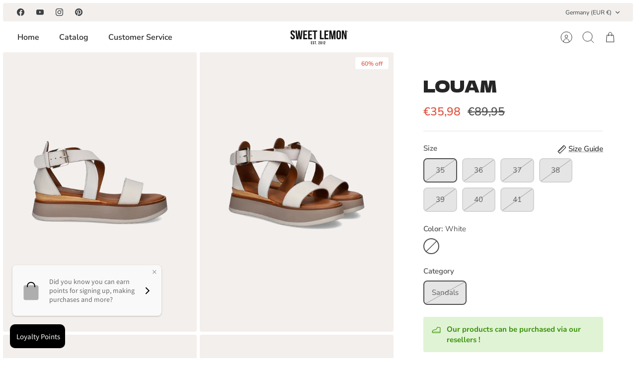

--- FILE ---
content_type: application/javascript
request_url: https://cdn.storepoint.co/api/v1/js/15d681cc42931a.js
body_size: 40578
content:
(function(t,e){var o='15d681cc42931a',we=!1,me=!1,Ce={};var m='greyscale',w=!1,C=!1,ue=25,J=!0,b=!1,F=!1,H=!1,y=!1,u=!1,xe=!1,A='',H='Enter a location',i='Directions',h='',ue=25,V=!1,b=!0,w=!0,C=!0,E='#',k='greyscale',Se=null,d=!1,B=!1,r='',ae=null,Y=100,G=!1,S=!1,F='AIzaSyDidvSlHt1He_8R7vNaD5n2O7SUWvPNnfw',fe=[],Me=[],Ie=133,ne={'location-result-item':'<div class="storepoint-location-card {{#location.image_url}}storepoint-location-card-image{{\/location.image_url}}">\n\t{{#location.image_url}}\n\t<div class="storepoint-location-img">\n\t\t<img class="storepoint-img" src="{{location.image_url}}" alt="{{location.name}}" \/>\n\t<\/div>\n\t{{\/location.image_url}}\n\t<div class="storepoint-location-info">\n\t\t<div class="storepoint-name">{{location.name}}<\/div>\n\t\t{{> storepoint-tags}}\n\t\t{{#location.description}}<div class="storepoint-description">{{location.description}}<\/div>{{\/location.description}}\n\t\t{{#location.custom_fields_text}}\n\t\t{{> storepoint-custom-field-text}}\n\t\t{{\/location.custom_fields_text}}\n\t\t<div class="storepoint-social-icons">\n\t\t\t{{#location.facebook}}\n\t\t\t\t<a class="storepoint-social-icon" href="{{location.facebook}}" target="_top"><i aria-hidden="true" class="fab fa-facebook"><\/i><\/a>\n\t\t\t{{\/location.facebook}}\n\t\t\t{{#location.instagram}}\n\t\t\t\t<a class="storepoint-social-icon" href="{{location.instagram}}" target="_top"><i aria-hidden="true" class="fab fa-instagram"><\/i><\/a>\n\t\t\t{{\/location.instagram}}\n\t\t\t{{#location.twitter}}\n\t\t\t\t<a class="storepoint-social-icon" href="{{location.twitter}}" target="_top"><i aria-hidden="true" class="fab fa-twitter"><\/i><\/a>\n\t\t\t{{\/location.twitter}}\n\t\t<\/div>\n\t\t<div class="storepoint-address">{{location.streetaddress}}<\/div>\n\t\t{{^settings.website_button_enable}}{{#location.website}}\n\t\t\t<div class="storepoint-contact-website">\n\t\t\t\t<a class="storepoint-link storepoint-contact-website-link" href="{{location.website}}"  {{#settings.links_new_tab}}target="_blank"{{\/settings.links_new_tab}}>{{location.website}}<\/a>\n\t\t\t<\/div>\n\t\t\t{{\/location.website}}{{\/settings.website_button_enable}}\n\t\t{{#location.phone}}\n\t\t\t<div class="storepoint-contact-phone">\n\t\t\t\t<a class="storepoint-link storepoint-contact-phone-link" href="tel:{{location.phone}}">{{location.phone}}<\/a>\n\t\t\t<\/div>\n\t\t{{\/location.phone}}\n\t\t{{#settings.website_button_enable}}\n\t\t\t<div class="storepoint-contact-website-button">\n\t\t\t\t<a {{#settings.links_new_tab}}target="_blank"{{\/settings.links_new_tab}}  class="storepoint-btn storepoint-btn-website" href="{{location.website}}">{{settings.website_button_text}}<\/a>\n\t\t\t<\/div>\n\t\t{{\/settings.website_button_enable}}\n\t\t{{#location.custom_fields_buttons}}\n\t\t<a class="storepoint-cf-button" data-cft="{{options.field_token}}" rel="nofollow" target="_blank" href="{{#format_link}}{{data}}{{\/format_link}}">\n\t\t\t{{#options.image}}\n\t\t\t\t<span class="storepoint-cf-button-image" style="background-image:url({{options.image}})"><\/span>\n\t\t\t{{\/options.image}}\n\t\t\t{{#options.label}}\n\t\t\t\t<span class="storepoint-cf-button-label">{{options.label}}<\/span>\n\t\t\t{{\/options.label}}\n\t\t<\/a>\n\t\t{{\/location.custom_fields_buttons}}\n\t\t{{#location.distance}}\n\t\t\t<div class="storepoint-distance">{{location.distance}} {{^settings.use_metric}}miles{{\/settings.use_metric}}{{#settings.use_metric}}km{{\/settings.use_metric}}<\/div>\n\t\t{{\/location.distance}}\n\t<\/div>\n<\/div>','radius-options':'<ul role="presentation">\n\t<li role="presentation"><label tabindex="0" role="menuitem" data-radius="5" class="storepoint-radius-update">5<\/label><\/li>\n\t<li role="presentation"><label tabindex="0" role="menuitem" data-radius="10" class="storepoint-radius-update">10<\/label><\/li>\n\t<li role="presentation"><label tabindex="0" role="menuitem" data-radius="25" class="storepoint-radius-update">25<\/label><\/li>\n\t<li role="presentation"><label tabindex="0" role="menuitem" data-radius="50" class="storepoint-radius-update">50<\/label><\/li>\n\t<li role="presentation"><label tabindex="0" role="menuitem" data-radius="100" class="storepoint-radius-update">100<\/label><\/li>\n<\/ul>','location-popup':'{{#location}}\n<div class="storepoint-location-popup" data-location-tags="{{#lowercase}}{{tags}}{{\/lowercase}}">\n    {{> storepoint-image}}\n    {{> storepoint-name}}\n    {{> storepoint-description}}\n    {{> storepoint-tags}}\n    {{> storepoint-text-fields}}\n    {{> storepoint-address}}\n    {{> storepoint-icon-links}}\n    {{> storepoint-contact}}\n    {{> storepoint-hours}}\n    {{> storepoint-buttons}}\n<\/div>\n{{\/location}}','storepoint-tags':'<div class="storepoint-tags">\n        {{#location.tag_groups}}\n            {{> storepoint-tag-group}}\n        {{\/location.tag_groups}}\n    <\/div>','storepoint-name':'<div class="storepoint-name">{{name}}<\/div>','storepoint-image':'{{#image_url}}<div class="storepoint-image" style="background-image:url({{image_url}});"><\/div>{{\/image_url}}','storepoint-description':'<div class="storepoint-description">{{{description}}}<\/div>','storepoint-text-fields':null,'storepoint-address':'<div class="storepoint-address">{{streetaddress}}<\/div>','storepoint-icon-links':null,'storepoint-contact':'{{#website}}\n{{^settings.website_button_enable}}\n<a {{#settings.links_new_tab}}target="_blank"{{\/settings.links_new_tab}} href="{{website}}">{{website}}<\/a>\n{{\/settings.website_button_enable}}\n{{\/website}}','storepoint-hours':'<div class="storepoint-hours">\n\t\t{{#location.hours.length}}\n\t\t\t<div class="storepoint-hours-heading">Hours<\/div>\n\t\t\t<table class="storepoint-hours-content">\n\t\t\t\t{{#location.hours}}\n\t\t\t\t<tr class="storepoint-hours-content-item"><td class="storepoint-hours-content-day">{{day}}<\/td><td class="storepoint-hours-content-hours">{{hours}}<\/td><\/tr>\n\t\t\t\t{{\/location.hours}}\n\t\t\t<\/table>\n\t\t{{\/location.hours.length}}\n\t<\/div>','storepoint-buttons':'<div class="storepoint-buttons">\n{{> storepoint-directions-button}}\n{{> storepoint-website-button}}\n{{#custom_fields_buttons}}\n{{> storepoint-custom-field-button}}\n{{\/custom_fields_buttons}}\n<\/div>','storepoint-tag-group':'<div class="storepoint-tag-group storepoint-tag-group-{{tgid}}">\n\t<div class="storepoint-tag-group-name">{{tag_group}}<\/div>\n\t<div class="storepoint-tag-group-tags">\n\t\t{{#tags}}\n\t\t\t{{> storepoint-tag}}\n\t\t{{\/tags}}\n\t<\/div>\n<\/div>','storepoint-tag':'<div class="storepoint-tag-item storepoint-tag-{{tag_hash}}">\n\t{{#image_url}}<div class="storepoint-tag-item-image" style="background-image:url({{image_url}})"><\/div>{{\/image_url}}\n\t<div class="storepoint-tag-item-label">{{#label}}{{label}}{{\/label}}{{^label}}{{tag}}{{\/label}}<\/div>\n<\/div>','storepoint-directions-button':'<a class="storepoint-button storepoint-directions-button" rel="nofollow" target="_blank" href="https:\/\/maps.apple.com\/?daddr={{streetaddress}}">{{settings.directions_label}}<\/a>','storepoint-website-button':'{{#website}}\n{{#settings.website_button_enable}}\n<a class="storepoint-button storepoint-website-button" rel="nofollow" {{#settings.links_new_tab}}target="_blank"{{\/settings.links_new_tab}} href="{{website}}">{{settings.website_button_text}}<\/a>\n{{\/settings.website_button_enable}}\n{{\/website}}','storepoint-custom-field-button':'{{#data}}\n<a class="storepoint-cf-button" data-cft="{{options.field_token}}" rel="nofollow" target="_blank" href="{{#format_link}}{{data}}{{\/format_link}}">\n    {{#options.image}}\n        <span class="storepoint-cf-button-image" style="background-image:url({{options.image}})"><\/span>\n    {{\/options.image}}\n    {{#options.label}}\n        <span class="storepoint-cf-button-label">{{options.label}}<\/span>\n    {{\/options.label}}\n<\/a>\n{{\/data}}','storepoint-custom-field-text':'{{#data}}\n<div class="storepoint-cf-text" data-cft="{{options.field_token}}">\n    {{#options.image}}\n        <span class="storepoint-cf-text-image" style="background-image:url({{options.image}})"><\/span>\n    {{\/options.image}}\n    {{#options.label}}\n        <span class="storepoint-cf-text-label">{{options.label}}<\/span>\n    {{\/options.label}}\n    <span class="storepoint-cf-text-value">{{data}}<\/span>\n<\/div>\n{{\/data}}','storepoint-custom-field-phone':'{{#data}}\n<div class="storepoint-cf-phone" data-cft="{{options.field_token}}">\n    {{#options.label}}\n        <span class="storepoint-cf-phone-label">{{options.label}}<\/span>\n    {{\/options.label}}\n    <a class="storepoint-cf-phone-value storepoint-link" href="tel:{{data}}">{{data}}<\/a>\n<\/div>\n{{\/data}}'};var O=[],a={'main':[],'tags':{'flagship store':['15d681cc42931a\/1567106003-3d5a8ce45bbc2d231346232ab7c5ff4a.png','40','40'],'retailer':['15d681cc42931a\/1567106009-bdca866007fb255201297d2a15a49513.png','40','40']}};var ye,Le,Ee,ke,he,W,se,l,r,d,B,c,oe,P,R,L,s,ie,E,j,k,A,ve,p,x,D,re,le,Z,J,V,S,G,Y,K,z,T,h,q,i,M,I,H,Q,N,de,X,ce={},ee=(!function(e){(e=e||self).Mustache=function(){'use strict';var y=Object.prototype.toString,a=Array.isArray||function(e){return y.call(e)==='[object Array]'};function i(e){return typeof e==='function'};function h(e){return a(e)?'array':typeof e};function r(e){return e.replace(/[\-\[\]{}()*+?.,\\\^$|#\s]/g,'\\$&')};function d(e,t){return e!=null&&typeof e==='object'&&t in e};function v(e,t){return e!=null&&typeof e!=='object'&&e.hasOwnProperty&&e.hasOwnProperty(t)};var b=RegExp.prototype.test;function T(e,t){return b.call(e,t)};var m=/\S/;function w(e){return!T(m,e)};var f={'&':'&amp;','<':'&lt;','>':'&gt;','"':'&quot;','\'':'&#39;','/':'&#x2F;','`':'&#x60;','=':'&#x3D;'};function C(e){return String(e).replace(/[&<>"'`=\/]/g,function(e){return f[e]})};var c=/\s*/,p=/\s+/,l=/\s*=/,g=/\s*\}/,u=/#|\^|\/|>|\{|&|=|!/;function L(e,n){if(!e)return[];var S=!1,M=[],h=[],T=[],I=!1,C=!1,L='',H=0;function O(){if(I&&!C)while(T.length)delete h[T.pop()];else T=[];I=!1;C=!1};var x,y,N;function B(e){if(typeof e==='string')e=e.split(p,2);if(!a(e)||e.length!==2)throw new Error('Invalid tags: '+e);x=new RegExp(r(e[0])+'\\s*');y=new RegExp('\\s*'+r(e[1]));N=new RegExp('\\s*'+r('}'+e[1]))};B(n||t.tags);var s=new o(e),f,i,d,b,v,m;while(!s.eos()){f=s.pos;d=s.scanUntil(x);if(d)for(var A=0,P=d.length;A<P;++A){b=d.charAt(A);if(w(b)){T.push(h.length);L+=b}
else{C=!0;S=!0;L+=' '};h.push(['text',b,f,f+1]);f+=1;if(b==='\n'){O();L='';H=0;S=!1}};if(!s.scan(x))break;I=!0;i=s.scan(u)||'name';s.scan(c);if(i==='='){d=s.scanUntil(l);s.scan(l);s.scanUntil(y)}
else if(i==='{'){d=s.scanUntil(N);s.scan(g);s.scanUntil(y);i='&'}
else d=s.scanUntil(y);if(!s.scan(y))throw new Error('Unclosed tag at '+s.pos);if(i=='>')v=[i,d,f,s.pos,L,H,S];else v=[i,d,f,s.pos];H++;h.push(v);if(i==='#'||i==='^')M.push(v);else if(i==='/'){m=M.pop();if(!m)throw new Error('Unopened section "'+d+'" at '+f);if(m[1]!==d)throw new Error('Unclosed section "'+m[1]+'" at '+f)}
else if(i==='name'||i==='{'||i==='&')C=!0;else if(i==='=')B(d)};O();m=M.pop();if(m)throw new Error('Unclosed section "'+m[1]+'" at '+s.pos);return k(E(h))};function E(e){var s=[],t,a;for(var n=0,o=e.length;n<o;++n){t=e[n];if(t)if(t[0]==='text'&&a&&a[0]==='text'){a[1]+=t[1];a[3]=t[3]}
else{s.push(t);a=t}};return s};function k(e){var o=[],n=o,a=[],t,i;for(var s=0,r=e.length;s<r;++s){t=e[s];switch(t[0]){case'#':case'^':n.push(t);a.push(t);n=t[4]=[];break;case'/':i=a.pop();i[5]=t[2];n=a.length>0?a[a.length-1][4]:o;break;default:n.push(t)}};return o};function o(e){this.string=e;this.tail=e;this.pos=0};function n(e,t){this.view=e;this.cache={'.':this.view};this.parent=t};function e(){this.templateCache={_cache:{},set:function(e,t){this._cache[e]=t},get:function(e){return this._cache[e]},clear:function(){this._cache={}}}};o.prototype.eos=function(){return this.tail===''},o.prototype.scan=function(e){var a=this.tail.match(e);if(!a||a.index!==0)return'';var t=a[0];this.tail=this.tail.substring(t.length);this.pos+=t.length;return t},o.prototype.scanUntil=function(e){var a=this.tail.search(e),t;switch(a){case-1:t=this.tail;this.tail='';break;case 0:t='';break;default:t=this.tail.substring(0,a);this.tail=this.tail.substring(a)};this.pos+=t.length;return t},n.prototype.push=function(e){return new n(e,this)},n.prototype.lookup=function(e){var l=this.cache,a;if(l.hasOwnProperty(e))a=l[e];else{var n=this,t,s,o,r=!1;while(n){if(e.indexOf('.')>0){t=n.view;s=e.split('.');o=0;while(t!=null&&o<s.length){if(o===s.length-1)r=d(t,s[o])||v(t,s[o]);t=t[s[o++]]}}
else{t=n.view[e];r=d(n.view,e)};if(r){a=t;break};n=n.parent};l[e]=a};if(i(a))a=a.call(this.view);return a},e.prototype.clearCache=function(){if(typeof this.templateCache!=='undefined')this.templateCache.clear()},e.prototype.parse=function(e,a){var s=this.templateCache,o=e+':'+(a||t.tags).join(':'),i=typeof s!=='undefined',n=i?s.get(o):undefined;if(n==undefined){n=L(e,a);i&&s.set(o,n)};return n},e.prototype.render=function(e,t,a,s){var o=this.getConfigTags(s),i=this.parse(e,o),r=t instanceof n?t:new n(t,undefined);return this.renderTokens(i,r,a,e,s)},e.prototype.renderTokens=function(e,t,a,n,s){var d='',i,r,o;for(var l=0,c=e.length;l<c;++l){o=undefined;i=e[l];r=i[0];if(r==='#')o=this.renderSection(i,t,a,n,s);else if(r==='^')o=this.renderInverted(i,t,a,n,s);else if(r==='>')o=this.renderPartial(i,t,a,s);else if(r==='&')o=this.unescapedValue(i,t);else if(r==='name')o=this.escapedValue(i,t,s);else if(r==='text')o=this.rawValue(i);if(o!==undefined)d+=o};return d},e.prototype.renderSection=function(e,t,n,s,r){var p=this,l='',o=t.lookup(e[1]);function g(e){return p.render(e,t,n,r)};if(!o)return;if(a(o))for(var d=0,c=o.length;d<c;++d)l+=this.renderTokens(e[4],t.push(o[d]),n,s,r);else if(typeof o==='object'||typeof o==='string'||typeof o==='number')l+=this.renderTokens(e[4],t.push(o),n,s,r);else if(i(o)){if(typeof s!=='string')throw new Error('Cannot use higher-order sections without the original template');o=o.call(t.view,s.slice(e[3],e[5]),g);if(o!=null)l+=o}
else l+=this.renderTokens(e[4],t,n,s,r);return l},e.prototype.renderInverted=function(e,t,n,s,o){var i=t.lookup(e[1]);if(!i||a(i)&&i.length===0)return this.renderTokens(e[4],t,n,s,o)},e.prototype.indentPartial=function(e,t,a){var o=t.replace(/[^ \t]/g,''),s=e.split('\n');for(var n=0;n<s.length;n++)if(s[n].length&&(n>0||!a))s[n]=o+s[n];return s.join('\n')},e.prototype.renderPartial=function(e,t,a,n){if(!a)return;var p=this.getConfigTags(n),o=i(a)?a(e[1]):a[e[1]];if(o!=null){var d=e[6],c=e[5],r=e[4],s=o;if(c==0&&r)s=this.indentPartial(o,r,d);var l=this.parse(s,p);return this.renderTokens(l,t,a,s,n)}},e.prototype.unescapedValue=function(e,t){var a=t.lookup(e[1]);if(a!=null)return a},e.prototype.escapedValue=function(e,a,n){var o=this.getConfigEscape(n)||t.escape,s=a.lookup(e[1]);if(s!=null)return typeof s==='number'&&o===t.escape?String(s):o(s)},e.prototype.rawValue=function(e){return e[1]},e.prototype.getConfigTags=function(e){if(a(e))return e;else if(e&&typeof e==='object')return e.tags;else return undefined},e.prototype.getConfigEscape=function(e){if(e&&typeof e==='object'&&!a(e))return e.escape;else return undefined};var t={name:'mustache.js',version:'4.2.0',tags:['{{','}}'],clearCache:undefined,escape:undefined,parse:undefined,render:undefined,Scanner:undefined,Context:undefined,Writer:undefined,set templateCache(e){s.templateCache=e},get templateCache(){return s.templateCache}},s=new e;return t.clearCache=function(){return s.clearCache()},t.parse=function(e,t){return s.parse(e,t)},t.render=function(e,t,a,n){if(typeof e!=='string')throw new TypeError('Invalid template! Template should be a "string" but "'+h(e)+'" was given as the first argument for mustache#render(template, view, partials)');return s.render(e,t,a,n)},t.escape=C,t.Scanner=o,t.Context=n,t.Writer=e,t}()}(this),!function(e){'use strict';function o(e,t){var a=(65535&e)+(65535&t);return(e>>16)+(t>>16)+(a>>16)<<16|65535&a};function i(e,t,a,n,s,i){return o((t=o(o(t,e),o(n,i)))<<s|t>>>32-s,a)};function t(e,t,a,n,s,o,r){return i(t&a|~t&n,e,t,s,o,r)};function a(e,t,a,n,s,o,r){return i(t&n|a&~n,e,t,s,o,r)};function n(e,t,a,n,s,o,r){return i(t^a^n,e,t,s,o,r)};function s(e,t,a,n,s,o,r){return i(a^(t|~n),e,t,s,o,r)};function r(e,p){var g,u,f,m;e[p>>5]|=128<<p%32,e[14+(p+64>>>9<<4)]=p;for(var i=1732584193,d=-271733879,r=-1732584194,l=271733878,c=0;c<e.length;c+=16)i=t(g=i,u=d,f=r,m=l,e[c],7,-680876936),l=t(l,i,d,r,e[c+1],12,-389564586),r=t(r,l,i,d,e[c+2],17,606105819),d=t(d,r,l,i,e[c+3],22,-1044525330),i=t(i,d,r,l,e[c+4],7,-176418897),l=t(l,i,d,r,e[c+5],12,1200080426),r=t(r,l,i,d,e[c+6],17,-1473231341),d=t(d,r,l,i,e[c+7],22,-45705983),i=t(i,d,r,l,e[c+8],7,1770035416),l=t(l,i,d,r,e[c+9],12,-1958414417),r=t(r,l,i,d,e[c+10],17,-42063),d=t(d,r,l,i,e[c+11],22,-1990404162),i=t(i,d,r,l,e[c+12],7,1804603682),l=t(l,i,d,r,e[c+13],12,-40341101),r=t(r,l,i,d,e[c+14],17,-1502002290),i=a(i,d=t(d,r,l,i,e[c+15],22,1236535329),r,l,e[c+1],5,-165796510),l=a(l,i,d,r,e[c+6],9,-1069501632),r=a(r,l,i,d,e[c+11],14,643717713),d=a(d,r,l,i,e[c],20,-373897302),i=a(i,d,r,l,e[c+5],5,-701558691),l=a(l,i,d,r,e[c+10],9,38016083),r=a(r,l,i,d,e[c+15],14,-660478335),d=a(d,r,l,i,e[c+4],20,-405537848),i=a(i,d,r,l,e[c+9],5,568446438),l=a(l,i,d,r,e[c+14],9,-1019803690),r=a(r,l,i,d,e[c+3],14,-187363961),d=a(d,r,l,i,e[c+8],20,1163531501),i=a(i,d,r,l,e[c+13],5,-1444681467),l=a(l,i,d,r,e[c+2],9,-51403784),r=a(r,l,i,d,e[c+7],14,1735328473),i=n(i,d=a(d,r,l,i,e[c+12],20,-1926607734),r,l,e[c+5],4,-378558),l=n(l,i,d,r,e[c+8],11,-2022574463),r=n(r,l,i,d,e[c+11],16,1839030562),d=n(d,r,l,i,e[c+14],23,-35309556),i=n(i,d,r,l,e[c+1],4,-1530992060),l=n(l,i,d,r,e[c+4],11,1272893353),r=n(r,l,i,d,e[c+7],16,-155497632),d=n(d,r,l,i,e[c+10],23,-1094730640),i=n(i,d,r,l,e[c+13],4,681279174),l=n(l,i,d,r,e[c],11,-358537222),r=n(r,l,i,d,e[c+3],16,-722521979),d=n(d,r,l,i,e[c+6],23,76029189),i=n(i,d,r,l,e[c+9],4,-640364487),l=n(l,i,d,r,e[c+12],11,-421815835),r=n(r,l,i,d,e[c+15],16,530742520),i=s(i,d=n(d,r,l,i,e[c+2],23,-995338651),r,l,e[c],6,-198630844),l=s(l,i,d,r,e[c+7],10,1126891415),r=s(r,l,i,d,e[c+14],15,-1416354905),d=s(d,r,l,i,e[c+5],21,-57434055),i=s(i,d,r,l,e[c+12],6,1700485571),l=s(l,i,d,r,e[c+3],10,-1894986606),r=s(r,l,i,d,e[c+10],15,-1051523),d=s(d,r,l,i,e[c+1],21,-2054922799),i=s(i,d,r,l,e[c+8],6,1873313359),l=s(l,i,d,r,e[c+15],10,-30611744),r=s(r,l,i,d,e[c+6],15,-1560198380),d=s(d,r,l,i,e[c+13],21,1309151649),i=s(i,d,r,l,e[c+4],6,-145523070),l=s(l,i,d,r,e[c+11],10,-1120210379),r=s(r,l,i,d,e[c+2],15,718787259),d=s(d,r,l,i,e[c+9],21,-343485551),i=o(i,g),d=o(d,u),r=o(r,f),l=o(l,m);return[i,d,r,l]};function p(e){for(var a='',n=32*e.length,t=0;t<n;t+=8)a+=String.fromCharCode(e[t>>5]>>>t%32&255);return a};function l(e){var a=[];for(a[(e.length>>2)-1]=void 0,t=0;t<a.length;t+=1)a[t]=0;for(var n=8*e.length,t=0;t<n;t+=8)a[t>>5]|=(255&e.charCodeAt(t/8))<<t%32;return a};function g(e){for(var t,n='0123456789abcdef',s='',a=0;a<e.length;a+=1)t=e.charCodeAt(a),s+=n.charAt(t>>>4&15)+n.charAt(15&t);return s};function d(e){return unescape(encodeURIComponent(e))};function u(e){return p(r(l(e=d(e)),8*e.length))};function f(e,t){var a,e=d(e),t=d(t),n=l(e),s=[],o=[];for(s[15]=o[15]=void 0,16<n.length&&(n=r(n,8*e.length)),a=0;a<16;a+=1)s[a]=909522486^n[a],o[a]=1549556828^n[a];return e=r(s.concat(l(t)),512+8*t.length),p(r(o.concat(e),640))};function c(e,t,a){return t?a?f(t,e):g(f(t,e)):a?u(e):g(u(e))};'function'==typeof define22&&define22.amd?define(function(){return c}):'object'==typeof module22&&module22.exports?module22.exports=c:e.MD5=c}(this),null),n=!1,U=null,Te=!1,pe={},ge=(void 0===t.STPT_AFTER_LOCATIONS_UPDATE&&(t.STPT_AFTER_LOCATIONS_UPDATE=function(){}),void 0===t.STPT_LOCATION_CLICK&&(t.STPT_LOCATION_CLICK=function(){}),void 0===t.STPT_NO_LOCATIONS_CALLBACK&&(t.STPT_NO_LOCATIONS_CALLBACK=function(){}),null),g=[],v={},Ae='',te=(void 0===W&&(W=!1),void 0===se&&(se=!1),void 0===l&&(l=!1),void 0===r&&(r=''),void 0===d&&(d=!1),void 0===B&&(B=!1),void 0===c&&(c=!1),void 0===oe&&(oe=function(){}),void 0===P&&(P=!1),void 0===R&&(R=!1),void 0===L&&(L=!1),void 0===s&&(s=!1),void 0===ie&&(ie=!1),'undefined'!=typeof ae&&''!=ae&&null!==ae&&1<(s=ae).split(',').length&&(s=s.split(',')),void 0===E&&(E=!1),void 0===j&&(j=!1),(k=void 0===k?!1:k)&&''!=k&&(m=k),'undefined'==typeof STPT_MAP_STYLE_JSON&&(STPT_MAP_STYLE_JSON=[]),void 0===ve&&(ve=null),void 0===p&&(p=!1),void 0===x&&(x=!1),void 0===D&&(D=!1),void 0===re&&(re=!0),void 0===le&&(le=!1),void 0===Z&&(Z=!1),void 0===J&&(J=!0),void 0===V&&(V=!1),void 0===S&&(S=!1),void 0===G&&(G=!1),void 0===Y&&(Y=100),void 0===K&&(K=!1),void 0===(z=(A=void 0===A?!1:A)&&''!=A?A:z)&&(z=!1),void 0===T&&(T=!1),void 0===h&&(h=!1),void 0===q&&(q=!1),void 0===i&&(i=!1),void 0===M&&(M=!1),void 0===I&&(I=!1),void 0===H&&(H=!1),void 0===Q&&(Q=!1),void 0===N&&(N=!1),void 0===de&&(de=!1),void 0===X&&(X=!1),e.getElementById('storepoint-container')),o=(te.innerHTML='',te.getAttribute('data-map-id'));function f(e){return'string'!=typeof e?e:e.replace(/"/g,'&quot;')};var be=function(e){e.getBoundingClientRect().bottom>t.innerHeight&&e.scrollIntoView(!1),e.getBoundingClientRect().top<0&&e.scrollIntoView()};ce._construct=function(){String.prototype.includes||(String.prototype.includes=function(){'use strict';return-1!==String.prototype.indexOf.apply(this,arguments)});function aa(){for(var a=e.getElementsByClassName('storepoint-location'),t=it;t<it+rt;t++)a[t]&&(a[t].style.display=null);it+=rt};var ea,ta=function(e){return e.replace(/[^-'\s]+/g,function(e){return e.replace(/^./,function(e){return e.toUpperCase()})})},Rt=!0,Ct=!1,Be=25,ut=0,it=0,rt=0,lt=function(){return it<ut},Lt='https://cdn.storepoint.co',ha='https://storepoint.co',Ee=e.getElementById('storepoint-container');if(Ee){if(navigator.sendBeacon){var wt=t.console;if(wt){function ft(e){e=JSON.stringify(e);if(Qt.includes(e))return!0;Qt.push(e);var t=new FormData;t.append('err',e),navigator.sendBeacon('https://stats-1.storepoint.co/v1/'+Ee.getAttribute('data-map-id')+'/stats/el',t)};for(var Qt=[],Xt=['error'],Pt=0;Pt<Xt.length;Pt++)!function(e){var a=wt[e];wt[e]=function(){var e;arguments[0]&&-1!==arguments[0].indexOf('RefererNotAllowedMapError')&&ft([{error_type:'gce',error:'RefererNotAllowedMapError',error_url:t.location.href}]),arguments[0]&&-1!==arguments[0].indexOf('https://console.cloud.google.com/project/_/billing/enable')&&ft([{error_type:'gce',error:'BillingError',error_url:t.location.href}]),arguments[0]&&-1!==arguments[0].indexOf('Places API error: ApiNotActivatedMapError')&&ft([{error_type:'gce',error:'PlacesApiNotActivated',error_url:t.location.href}]),arguments[0]&&-1!==arguments[0].indexOf('Places API error: BillingNotEnabledMapError')&&ft([{error_type:'gce',error:'PlacesApiBillingNotEnabledMapError',error_url:t.location.href}]),arguments[0]&&-1!==arguments[0].indexOf('Google Maps JavaScript API error: ApiNotActivatedMapError')&&ft([{error_type:'gce',error:'MapsApiNotActivated',error_url:t.location.href}]),a.apply?a.apply(wt,arguments):(e=Array.prototype.slice.apply(arguments).join(' '),a(e))}}(Xt[Pt])}};for(var bt,We,ct,Me,He,Ke,Je,ae,Le,kt,At,Zt=function(){if(e.getElementsByClassName('storepoint-dropdown'))for(var n,i=t,a=e,r=a.documentElement,a=a.getElementsByTagName('body')[0],l=i.innerWidth||r.clientWidth||a.clientWidth,o=(i.innerHeight||r.clientHeight||a.clientHeight,0),o=e.getElementById('storepoint-map')&&50<e.getElementById('storepoint-map').clientHeight?e.getElementById('storepoint-map').clientHeight:l<600?300:e.getElementById('storepoint-container')&&300<e.getElementById('storepoint-container').clientHeight?e.getElementById('storepoint-container').clientHeight:500,s=0;s<e.getElementsByClassName('storepoint-dropdown').length;s++)e.getElementsByClassName('storepoint-dropdown')[s].getElementsByTagName('ul').length&&(n=e.getElementsByClassName('storepoint-dropdown')[s].getElementsByTagName('ul')[0]).clientHeight>.8*o&&(n.style.overflow='auto',n.style.marginTop='0px',n.style.maxHeight=.8*o+'px')},k=(re&&((ze=e.createElement('link')).setAttribute('rel','stylesheet'),ze.setAttribute('type','text/css'),ze.setAttribute('href',Lt+'/api/v1/css/'+Ee.getAttribute('data-map-id')+'.css'),ze.onload=function(){Zt()},e.getElementsByTagName('head')[0].appendChild(ze)),Ee.innerHTML='',Ee.getAttribute('data-map-id')),xt=('ontouchstart'in t?Ee.className+=' stpt-mobile-mode':Ee.className+=' stpt-hover-mode',ue&&(Be=ue),Ee.getAttribute('data-radius')&&(Be=Ee.getAttribute('data-radius')),function(e,t){return'undefined'!=typeof O&&void 0!==O[e]&&void 0!==O[e][t]&&(/^\d+$/.test(O[e][t])?parseInt(O[e][t]):O[e][t])}),Jt=function(){return{directions_label:A('stpt_directions_btn',i),website_button_text:A('website_button_text',r),website_button_enable:d,use_metric:b}},St=function(e){for(var t,a=e.tags.toLowerCase().split(','),n=0;n<a.length;n++)a[n]=a[n].trim();return!!g&&(t=[],tgcount=0,g.forEach(function(e){var n=JSON.parse(JSON.stringify(e.options));(n=n||{}).tag=e.tag,n.tag_hash=MD5(e.tag),n.image_url&&(n.image_url.includes('htt')||-1<n.image_url.indexOf('location_images/'))&&(-1<n.image_url.indexOf('location_images/')?n.image_url='https://res.cloudinary.com/storepointimages/image/upload/'+n.image_url:n.image_url=n.image_url.replace('/view?usp=sharing','').replace('/view?usp=share_link','').replace('/view?usp=drive_link','').replace('drive.google.com/open','drive.google.com/thumbnail').replace('drive.google.com/file/d/','drive.google.com/thumbnail?id=')),a.includes(e.tag)&&(e.tag_group||(e.tag_group={tgid:null,tag_group:null}),!t.length||t[tgcount-1].tgid!=e.tag_group.tgid?(t.push({tgid:e.tag_group.tgid,tag_group:e.tag_group.name,tags:[n]}),tgcount++):t[tgcount-1].tags.push(n))}),t)},fa=function(e){var i=[A('sunday','Sun'),A('monday','Mon'),A('tuesday','Tues'),A('wednesday','Wed'),A('thursday','Thurs'),A('friday','Fri'),A('saturday','Sat')],l=['monday','tuesday','wednesday','thursday','friday','saturday','sunday'];p&&(i=p);for(var a=!1,s=!1,o=!1,r='',c=[],t=0;t<7;t++){var d,n=l[t];e[n]&&(s||(o=t,a=e[s=n]),r+=Ne[(t+1)%7]+' ',6!=t&&e[l[t+1]]&&a==e[l[t+1]]||(d=n==s?i[(o+1)%7]:i[(o+1)%7]+' - '+i[(t+1)%7],c.push({day:d,hours:a,is_today:-1<r.indexOf('today')}),a=o=s=!1,r='')),a=e[n]};return c},Vt=function(e){var t,a,n;return(e=JSON.parse(JSON.stringify(e))).image_url&&(e.image_url.includes('htt')||-1<e.image_url.indexOf('location_images/'))&&(-1<e.image_url.indexOf('location_images/')?e.image_url='https://res.cloudinary.com/storepointimages/image/upload/'+e.image_url:e.image_url=e.image_url.replace('/view?usp=sharing','').replace('/view?usp=share_link','').replace('/view?usp=drive_link','').replace('drive.google.com/open','drive.google.com/thumbnail').replace('drive.google.com/file/d/','drive.google.com/thumbnail?id=')),N&&e.streetaddress.includes(',')&&(t=(t=(t='')+e.streetaddress.split(/,(.+)/)[0].trim()+'\n')+e.streetaddress.split(/,(.+)/)[1].trim().replace(/^,|,$/g,'').trim(),e.streetaddress=t),'undefined'!=typeof STPT_CUSTOM_FIELDS&&e.custom_fields&&(a=[],n=[],STPT_CUSTOM_FIELDS.forEach(function(t){'button'==t.type&&e.custom_fields[t.field_token]?a.push({options:t,data:e.custom_fields[t.field_token]}):'text'==t.type&&e.custom_fields[t.field_token]&&n.push({options:t,data:e.custom_fields[t.field_token]})}),e.custom_fields_buttons=a,e.custom_fields_text=n),e.hours=fa(e),e},ma=function(e){return'undefined'!=typeof STPT_TEMPLATES_CUSTOM&&STPT_TEMPLATES_CUSTOM[e]?STPT_TEMPLATES_CUSTOM[e]:!('undefined'==typeof ne||!ne[e])&&ne[e]},Ve=function(e,t){e=ma(e);return!!e&&((t=void 0===t?{}:t).lowercase=function(){return function(e,t){return t(e).toLowerCase()}},t.md5=function(){return function(e,t){return MD5(t(e))}},t.format_link=function(){return function(e,t){t=t(e);return-1==t.indexOf('.')||0==t.indexOf('.')||0==t.indexOf('mailto:')?t:-1<t.indexOf('@')&&-1<t.indexOf('.')&&-1==t.indexOf(':')&&-1==t.indexOf('/')&&-1==t.indexOf(' ')&&-1==t.indexOf(',')&&-1==t.indexOf(';')&&-1==t.indexOf('&#x2F;')?'mailto:'+t:-1==t.indexOf(':&#x2F;&#x2F;')?'http://'+t:t}},Mustache.render(e,t,ne))},ze=new Date,Ne=['','','','','','',''],Ge=(Ne[ze.getDay()]='storepoint-today',te.getAttribute('data-language')),A=function(e,t){if(e=e.toLowerCase(),Ge&&(Ge=Ge.toLowerCase(),void 0!==fe[Ge])){if(void 0!==fe[Ge][e])return fe[Ge][e].translation;if('undefined'!=typeof STPT_TRANSLATIONS_CUSTOM&&void 0!==STPT_TRANSLATIONS_CUSTOM[Ge]&&void 0!==STPT_TRANSLATIONS_CUSTOM[Ge][e])return STPT_TRANSLATIONS_CUSTOM[Ge][e].translation};return t},Qe=function(e){if(null==e)return null;e=e.trim().toLowerCase();for(var t=0;t<g.length;t++)if(e==g[t].tag&&void 0!==g[t].options&&null!=g[t].options&&void 0!==g[t].options.label&&null!=g[t].options.label)return g[t].options.label;return e},ke=(r=A('website_button_text',r),b=A('use_metric',b),function(e){return-1==e.indexOf('://')?'http://'+e:e}),yt=function(e){e=-1<e.indexOf('://')?e.split('/')[2]:e.split('/')[0];return e=e.split(':')[0]},ba=function(e){try{JSON.parse(e)}catch(t){return!1};return!0},ht=e.getElementsByTagName('head')[0],Pe=(me||xt('cluster','enabled')?((Ae=e.createElement('script')).type='text/javascript',Ae.src=Lt+'/assets/js/marker-clusterer.js',Ae.onload=function(){var t=e.createElement('script');t.type='text/javascript',t.src=Lt+'/assets/js/nanoajax.min.js',t.onload=sa,ht.appendChild(t)},ht.appendChild(Ae)):((Ae=e.createElement('script')).type='text/javascript',Ae.src=Lt+'/assets/js/nanoajax.min.js',Ae.onload=sa,ht.appendChild(Ae)),e.createElement('div')),Oe=(Pe.setAttribute('id','storepoint-panel'),e.createElement('form')),Ae=(Oe.setAttribute('action','.'),Oe.setAttribute('onsubmit','event.preventDefault();return false;'),Oe.setAttribute('id','storepoint-search'),e.createElement('input')),Se=(Ae.setAttribute('type','search'),Ae.setAttribute('title','enter your location'),Ae.setAttribute('id','storepoint-searchbar'),Ae.setAttribute('name','searchLocation'),'15a9817017b040'==k&&Ae.setAttribute('type','number'),e.createElement('input')),et=(Se.setAttribute('type','search'),Se.setAttribute('title','search by a Keyword'),Se.setAttribute('placeholder','Search by a Keyword'),'16151f4a787e30'==k&&Se.setAttribute('placeholder','Search By Installer Name or Keyword'),'164be3f25addb8'==k&&Se.setAttribute('placeholder','e.g. London Ambulance Charity'),'15f5984d8ef677'==k&&Se.setAttribute('placeholder','Search by Practice/Dentist Name'),'15f6d8295bd3db'==k&&Se.setAttribute('placeholder','Search by practice or optometrist name'),'15db8a21d6902c'==k&&Se.setAttribute('placeholder','Search by Church Name'),'15ab26bf94521e'==k&&Se.setAttribute('placeholder','Search by Keyword or Lodge Number'),'164c148dc4ee02'==k&&Se.setAttribute('placeholder','Search by retailer'),'15ea2faa34f7e9'==k&&Se.setAttribute('placeholder','Sök med nyckelord'),'157d9c0b46a9c8'==k&&Se.setAttribute('placeholder','Search by Salon Name'),'1606da2b487825'==k&&Se.setAttribute('placeholder','Søg forretningsnavn'),'164145b62f341f'==k&&Se.setAttribute('placeholder','Search by Provider Name'),'166ed9bc7817a8'==k&&Se.setAttribute('placeholder','Search by Name'),Se.setAttribute('id','storepoint-ksearchbar'),y&&((We=e.createElement('input')).setAttribute('type','button'),We.setAttribute('value','Submit'),y&&We.setAttribute('value','Search'),y&&'159ad8e07ba9d8'==k&&We.setAttribute('value','Encontrar'),'15c2cc91a22646'!=k&&'164877b38b9450'!=k||We.setAttribute('value','Find A Store'),' '==y&&We.setAttribute('value',''),'Find'==y&&We.setAttribute('value','Find'),'162f24b0d8dc36'==k&&We.setAttribute('value','Standort finden'),We.setAttribute('id','storepoint-searchbar-submit')),H?Ae.setAttribute('placeholder',A('stpt_search_placeholder',H)):Ae.setAttribute('placeholder',A('stpt_search_placeholder','Enter a location')),e.createElement('div')),Re=(et.setAttribute('id','storepoint-clear-search'),et.setAttribute('style','visibility:hidden;'),et.innerHTML='<img alt="clear search" src="[data-uri]" />',e.createElement('div')),pt=(Re.setAttribute('id','storepoint-search-bar-container'),0),Ie=e.createElement('div'),Fe=(Ie.setAttribute('id','storepoint-radius-dropdown'),Ie.setAttribute('aria-haspopup','true'),Ie.setAttribute('role','listbox'),Ie.setAttribute('tabindex','0'),!V&&J||Ie.setAttribute('style','display:none;'),Ie.className+=' storepoint-dropdown','<style>#storepoint-container{visibility:hidden;}</style>'+Ve('radius-options')),Mt=e.createElement('div'),Ue=(Mt.setAttribute('id','storepoint-results'),e.createElement('div')),qe=(Ue.setAttribute('id','storepoint-map'),e.createElement('div')),qe=(qe.setAttribute('id','storepoint-map-container'),qe.style.height='100%',qe.style.width='100%',Ue.appendChild(qe),e.createElement('div')),Ae=(qe.setAttribute('id','storepoint-clear'),Re.appendChild(et),Re.appendChild(Ae),'164c148dc4ee02'!=k&&'15ea2faa34f7e9'!=k&&'163e12f02a0d79'!=k&&'164aaebbf1d10d'!=k&&'164145b62f341f'!=k&&'16295088f4f72f'!=k&&'16151f4a787e30'!=k&&'1606da2b487825'!=k&&'15fbc33d16834e'!=k&&'15f5984d8ef677'!=k&&'15f6d8295bd3db'!=k&&'15db8a21d6902c'!=k&&'157d9c0b46a9c8'!=k&&'15a25c6f1348ac'!=k&&'15a4cfcc47e02f'!=k&&'15ab26bf94521e'!=k&&'160fafe6488211'!=k&&'164be3f25addb8'!=k&&'164ac6add0cab0'!=k&&'1652e207c9e6a6'!=k&&'166ed9bc7817a8'!=k||(Re.appendChild(Se),Se.onkeyup=function(e){0!=Se.value.length||8!=e.keyCode&&13!=e.keyCode?Se.value.length<3?clearTimeout(ee):(65<=e.keyCode&&e.keyCode<=90||8==e.keyCode||13==e.keyCode)&&(clearTimeout(ee),ee=setTimeout(function(){Ye()},400)):(clearTimeout(ee),Ye())}),'15c2cc91a22646'==k&&((n=e.createElement('div')).innerHTML='Find locations near me now',n.setAttribute('id','storepoint-find-me'),Oe.appendChild(n),n.onclick=function(){n.className='finding',w=!0,at()}),'163f8bdf37e8df'!=k&&'16501dbe15c1d2'!=k||((n=e.createElement('div')).innerHTML='<i class="fas fa-location-arrow"></i>',n.setAttribute('id','storepoint-find-me'),Oe.appendChild(n),n.onclick=function(){n.className='finding',w=!0,C=!0,at()}),'15ca9d5ed5c50d'==k&&((n=e.createElement('div')).innerHTML='Find locations near me now',n.setAttribute('id','storepoint-find-me'),Oe.appendChild(n),n.onclick=function(){n.className='finding',w=!0,C=!0,at()}),Oe.appendChild(Re),'165cbd882a9729'==k&&((n=e.createElement('div')).innerHTML='<i class="fas fa-location-arrow"></i><span>Use My Location</span>',n.setAttribute('id','storepoint-find-me'),Oe.appendChild(n),n.onclick=function(){n.className='finding',w=!0,C=!0,at()}),Oe.appendChild(Ie),Z&&Oe.appendChild(We),!W||'162b1e559c4bc2'!=k&&'162507295a116d'!=k?W&&((n=e.createElement('div')).innerHTML='<i class="fas fa-map-marker"></i><span id="storepoint-find-me-text">Near Me</span>',n.setAttribute('id','storepoint-find-me'),Oe.appendChild(n),n.onclick=function(){n.className='finding',C=!0,nt(null)}):((n=e.createElement('div')).innerHTML='<i class="fas fa-location-arrow"></i>',n.setAttribute('id','storepoint-find-me'),Oe.appendChild(n),n.onclick=function(){n.className='finding',C=!0,nt(null)}),Pe.appendChild(Mt),t),Re=(ze=e).documentElement,ze=ze.getElementsByTagName('body')[0],vt=Ae.innerWidth||Re.clientWidth||ze.clientWidth,It=Ae.innerHeight||Re.clientHeight||ze.clientHeight,Ae=e.createElement('div'),ya=(Ae.innerHTML='<span>'+A('show_more_mobile','Show More')+'</span>',Ae.setAttribute('id','stpt-show-more-btn'),vt<600&&l?(Pe.appendChild(Ae),Ae.onclick=function(t){lt()&&aa(),lt()||(e.getElementById('stpt-show-more-btn').style.display='none')}):'163e93f9fd53ac'==k&&(Pe.appendChild(Ae),Ae.onclick=function(t){lt()&&aa(),!lt()&&e.getElementById('stpt-show-more-btn')&&(e.getElementById('stpt-show-more-btn').style.display='none')}),(brand=e.createElement('div')).setAttribute('id','storepoint-brand'),brand.setAttribute('style','display:block !important;'),'undefined'==typeof Shopify||!Shopify||'8'!=k.slice(-1)&&'6'!=k.slice(-1)&&'d'!=k.slice(-1)?1&k.replace(/\D/g,'')?brand.innerHTML='<a title="powered by Storepoint Store Locator" href="https://storepoint.co" target="_blank"><img src="https://cdn.storepoint.co/assets/img/brand.png" alt="Store Locator Software" /></a>':brand.innerHTML='<a title="powered by Storepoint Store Locator" href="https://storepoint.co" target="_blank"><img src="https://cdn.storepoint.co/assets/img/brand.png" alt="Store Locator App" /></a>':brand.innerHTML='<a title="powered by Storepoint - Store Locator App for Shopify" href="https://storepoint.co/shopify-store-locator-app" target="_blank"><img src="https://cdn.storepoint.co/assets/img/brand.png" alt="Shopify Store Locator App" /></a>',de&&(brand.innerHTML=null),Ee.appendChild(Oe),'15ce68d4f2ed11'!=k&&'15ce68cec93aff'!=k&&'15ce638538d63d'!=k&&'15bb61b2f73e8e'!=k&&'15c177ca492a08'!=k&&'15d381fd25e904'!=k&&'15e4aa7b9ae856'!=k||((Re=e.createElement('div')).setAttribute('id','storepoint-search-message'),void 0!==t.STOREPOINT_NOTICE_MESSAGE&&''!=t.STOREPOINT_NOTICE_MESSAGE&&(Re.innerHTML='<img src=\'https://cdn.storepoint.co/assets/img/sodastream/time@1x.svg\' />'+STOREPOINT_NOTICE_MESSAGE),Ee.appendChild(Re)),'15f6d8295bd3db'==k||'15972423cdba07'==k||'15a33a63bab3f2'==k||'15b7371e21fe26'==k||'15bc65fef39800'==k||'162f24b0d8dc36'==k?(Ee.appendChild(Ue),Ee.appendChild(Pe)):(Ee.appendChild(Pe),Ee.appendChild(Ue)),Ee.appendChild(qe),oe(),Z&&(e.getElementById('storepoint-searchbar-submit').onclick=s?function(){var t=e.createEvent('HTMLEvents');t.initEvent('keydown',!0,!1),Object.defineProperty(t,'keyCode',{get:function(){return 13}}),Object.defineProperty(t,'which',{get:function(){return 13}}),e.getElementById('storepoint-searchbar').dispatchEvent(t)}:function(){google.maps.event.trigger(e.getElementById('storepoint-searchbar'),'focus',{}),google.maps.event.trigger(e.getElementById('storepoint-searchbar'),'keydown',{keyCode:13})}),'v2'===u?(Pe.style.visibility='hidden',Pe.style.height='0',Ue.style.visibility='hidden',Ue.style.height='0'):u&&(Ee.style.height='90px',Ee.style.overflow='hidden'),'https://api.storepoint.co/v1/'+k+'/locations'),Gt='https://api.storepoint.co/v1/'+k+'/locations',Xe='',je=[],Tt=[],ce=[],gt='#cf4647',xe=null,Yt=null,ve=null,Kt=null,Ht='default',Nt=Ee.getAttribute('data-tags'),Ot=Ee.getAttribute('data-zoom-level'),ze=Ee.getAttribute('data-locate'),Ae=Ee.getAttribute('data-keyword'),tt=Ee.getAttribute('data-preselect-id'),ot=(mparams=(Re=t.location.href,At={},Re.replace(new RegExp('([^?=&]+)(=([^&]*))?','g'),function(e,t,a,n){At[t]=n}),At),Nt&&(ce=Nt.toLowerCase().split(',')),Ae&&(ge=Ae),void 0!==mparams.tags&&(mparams.tags=mparams.tags.split('#')[0],ce=decodeURIComponent(mparams.tags).toLowerCase().split(',')),void 0!==mparams.searchtype&&(Ht=decodeURIComponent(mparams.searchtype).toLowerCase()),void 0!==mparams.l&&''!=mparams.l&&(mparams.l=mparams.l.split('#')[0],Re=(qe=decodeURIComponent(mparams.l)).match(/(\d+)$/),tt=Re?Re[1]:qe.toLowerCase()),void 0!==mparams.zoom&&''!=mparams.zoom&&(mparams.zoom=mparams.zoom.split('#')[0],Ot=decodeURIComponent(mparams.zoom).toLowerCase()),void 0!==mparams.radius&&(mparams.radius=mparams.radius.split('#')[0],Be=decodeURIComponent(mparams.radius).toLowerCase()),'forward'==Ht&&(Ee.style.display='none'),!1),qt=('15b00520b4d501'==k&&void 0!==mparams.locate&&(t.addEventListener('onLoadZotabox',function(e){Zotabox.hide('3cbc0852')},!1),ve='search_url'),ze&&(ot=!0,e.getElementById('storepoint-searchbar').value=decodeURIComponent(ze).replace(/\+/g,' ')),void 0!==mparams.locate&&(mparams.locate=mparams.locate.split('#')[0],ot=!0,e.getElementById('storepoint-searchbar').value=decodeURIComponent(mparams.locate).replace(/\+/g,' '),'15922962c78ddd'==k)&&(e.getElementById('storepoint-searchbar').value=decodeURIComponent(mparams.locate).replace('+',' ')+', Australia'),Ie.innerHTML=Be+Fe,'1597530c174b5a'==k&&(Ie.innerHTML=Be+' KM'+Fe),M&&(Ie.innerHTML=M+Fe),I&&(Ie.innerHTML=Be+' '+I+Fe),b?Ie.innerHTML=Be+' km'+Fe:Ie.innerHTML=Be+' mi'+Fe,e.getElementsByClassName('storepoint-radius-update')),Bt=0;Bt<qt.length;Bt++)qt[Bt].addEventListener('click',ia);'ontouchstart'in t&&(e.getElementById('storepoint-radius-dropdown').getElementsByTagName('ul')[0].style.display='none',Ie.addEventListener('touchend',function(e){e.target===this&&'block'!=this.getElementsByTagName('ul')[0].style.display?(this.classList.add('dropdown-open'),this.getElementsByTagName('ul')[0].style.display='block'):e.target===this&&(this.classList.remove('dropdown-open'),this.getElementsByTagName('ul')[0].style.display='none')})),et.addEventListener('click',la);function na(){var e,t;Tt.length&&(e=JSON.stringify(Tt),(t=new FormData).append('events',e),navigator.sendBeacon('https://stats-1.storepoint.co/v1/'+Ee.getAttribute('data-map-id')+'/stats/ef',t),Tt=[])};var mt=!0,Ze=function(a){if('157d9c0b46a9c8'==k)return ga(a);if('-157d9c0b46a9c8'==k)return Dt(a);if('15ad9029891e66'==k&&0===ce.length)for(var l=0;l<a.length;l++)ce.push(a[l].tag);var i=e.createElement('div'),o=(i.setAttribute('id','storepoint-tag-dropdown'),i.className+=' storepoint-dropdown',i.setAttribute('aria-haspopup','true'),i.setAttribute('role','button'),i.setAttribute('tabindex','0'),a&&void 0!==a[0]&&void 0!==a[0].tag_group&&null!=a[0].tag_group&&void 0!==a[0].tag_group.name&&null!=a[0].tag_group.name&&i.setAttribute('data-dropdown',encodeURIComponent(a[0].tag_group.name.replace(/\s/g,'-').toLowerCase())),a&&void 0!==a[0]&&void 0!==a[0].tag_group&&null!=a[0].tag_group&&void 0!==a[0].tag_group.tgid&&null!=a[0].tag_group.tgid&&i.setAttribute('data-tgid',encodeURIComponent(a[0].tag_group.tgid)),-1<t.navigator.userAgent.indexOf('Edge')&&i.addEventListener('mouseup',oa),'164f893d1a43b0'==k&&a.sort(function(e,t){return vt=e.tag,It=t.tag,vt<It?-1:It<vt?1:0}),'');a.length&&(Oe.appendChild(i),y&&Oe.appendChild(We),y&&(e.getElementById('storepoint-searchbar-submit').onclick=s?function(){var t=e.createEvent('HTMLEvents');t.initEvent('keydown',!0,!1),Object.defineProperty(t,'keyCode',{get:function(){return 13}}),Object.defineProperty(t,'which',{get:function(){return 13}}),e.getElementById('storepoint-searchbar').dispatchEvent(t)}:function(){google.maps.event.trigger(e.getElementById('storepoint-searchbar'),'focus',{}),google.maps.event.trigger(e.getElementById('storepoint-searchbar'),'keydown',{keyCode:13})}),o='<span class="storepoint-tag-name">'+A('stpt_category','Filter by Category')+'</span><ul>',!T&&''!==T||(o='<span class="storepoint-tag-name">'+A('stpt_category',T)+'</span><ul>'),h&&''!=h&&(o='<span class="storepoint-tag-name">'+A('stpt_category',h)+'</span><ul>'),'15b97d9dde1298'==k&&a[0].tag.includes('enro')&&(o='<ul>'),'55779a7d94d0c'==k&&(o='Choose Your Flavors<ul>'),'1584a6dfba1df4'==k&&(o='Sortimentsbereich<ul>'),'15b2aa639da2ff'==k&&(o=a[0].tag.includes('country:')?'Filter by Country<ul>':'Filter by Product<ul>'),'15a25c6f1348ac'!=k&&'15a4cfcc47e02f'!=k||(a[0].tag.includes('country:')?o='Country<ul>':a[0].tag.includes('producer:')?o='Producer<ul>':a[0].tag.includes('region:')?o='Region<ul>':a[0].tag.includes('appellation:')?o='Appellation<ul>':a[0].tag.includes('varietal:')&&(o='Varietal<ul>')),void 0!==a[0].tag_group)&&null!=a[0].tag_group&&void 0!==a[0].tag_group.name&&void 0!==a[0].tag_group.filter_label&&(a[0].tag_group.filter_label?(o='<span class="storepoint-tag-name">'+A('tag_group_'+a[0].tag_group.name,a[0].tag_group.filter_label)+'</span><ul>',i.setAttribute('aria-label',A('tag_group_'+a[0].tag_group.name,a[0].tag_group.filter_label))):(o='<span class="storepoint-tag-name">'+A('tag_group_'+a[0].tag_group.name,a[0].tag_group.name)+'</span><ul>',i.setAttribute('aria-label',A('tag_group_'+a[0].tag_group.name,a[0].tag_group.name))));for(var r,n=0;n<a.length;n++)'159a59fce78ddb'==k&&'online'==a[n].tag||(r=-1<ce.indexOf(a[n].tag.toLowerCase())?' checked="checked" ':' ','1597a3a73ea201'==k&&'preferred dealer'==a[n].tag)||(o='159ca85333bc96'==k?o+'<li><label class="storepoint-tag"><input class="storepoint-tag-checkbox" name="dropdownRadio" type="radio" '+r+' value="'+f(a[n].tag)+'" />'+a[n].tag.replace('state:','').split(':').pop()+'</label></li>':'15b2aa639da2ff'==k?a[n].tag.includes('country:')?o+'<li><label class="storepoint-tag"><input class="storepoint-tag-checkbox" name="dropdownRadio" type="radio" '+r+' value="'+f(a[n].tag)+'" />'+a[n].tag.replace('country:','')+'</label></li>':o+'<li><label class="storepoint-tag"><input class="storepoint-tag-checkbox" type="checkbox" '+r+' value="'+f(a[n].tag)+'" />'+a[n].tag.replace('product:','')+'</label></li>':'15a25c6f1348ac'==k||'15a4cfcc47e02f'==k?o+'<li><label class="storepoint-tag"><input class="storepoint-tag-checkbox" type="checkbox" '+r+' value="'+f(a[n].tag)+'" />'+a[n].tag.replace('appellation:','').replace('varietal:','').replace('country:','').replace('region:','').replace('producer:','')+'</label></li>':'158810ed9c5203'==k?o+'<li><label class="storepoint-tag"><input class="storepoint-tag-checkbox" type="checkbox" '+r+' value="'+f(a[n].tag)+'" />'+a[n].tag.split(':').pop().replace('cbd','CBD')+'</label></li>':'1596793a8a1813'==k?o+'<li><label class="storepoint-tag storepoint-tag-'+a[n].tag.toLowerCase().replace(' ','-')+'"><input class="storepoint-tag-checkbox" type="checkbox" '+r+' value="'+f(a[n].tag)+'" />'+A(a[n].tag,a[n].tag).split(':').pop().replace('bbva','Scotiabank Azul')+'</label></li>':'1621d371f68c11'==k?o+'<li><label class="storepoint-tag storepoint-tag-'+a[n].tag.toLowerCase().replace(' ','-')+' storepoint-tag-'+a[n].tag.toLowerCase().replace(/[^a-zA-Z0-9_.]/g,'_')+' tag-'+MD5(a[n].tag.trim().toLowerCase())+'"><input class="storepoint-tag-checkbox" type="checkbox" '+r+' value="'+f(a[n].tag)+'" /><span class="tag-image"></span><span class="tag-text">'+A(a[n].tag,Qe(a[n].tag))+'</span></label></li>':o+'<li><label class="storepoint-tag storepoint-tag-'+a[n].tag.toLowerCase().replace(' ','-')+' storepoint-tag-'+a[n].tag.toLowerCase().replace(/[^a-zA-Z0-9_.]/g,'_')+' tag-'+MD5(a[n].tag.trim().toLowerCase())+'"><input class="storepoint-tag-checkbox" type="checkbox" '+r+' value="'+f(a[n].tag)+'" /><span class="tag-image"></span><span class="tag-text">'+A(a[n].tag,Qe(a[n].tag)).split(':').pop()+'</span></label></li>');a.length&&(o+='</ul>'),i.innerHTML=o;for(var c=e.getElementsByClassName('storepoint-tag-checkbox'),n=0;n<c.length;n++)c[n].addEventListener('click',Et);for(var d=e.getElementsByClassName('storepoint-dropdown'),n=0;n<d.length;n++)d[n].addEventListener('click',ua);'ontouchstart'in t&&a.length&&(i.getElementsByTagName('ul')[0].style.display='none',i.addEventListener('touchend',function(e){e.target!==this&&'15e3a193d6806c'!=k||!e.target.getElementsByTagName('ul')[0]||'block'==e.target.getElementsByTagName('ul')[0].style.display?e.target!==this&&'15e3a193d6806c'!=k||!e.target.getElementsByTagName('ul')[0]||(e.target.classList.remove('dropdown-open'),e.target.getElementsByTagName('ul')[0].style.display='none'):(e.target.classList.add('dropdown-open'),e.target.getElementsByTagName('ul')[0].style.display='block')})),mt=!1},ga=function(a){if('-157d9c0b46a9c8'==k)return Dt(a);if('15ad9029891e66'==k&&0===ce.length)for(var p=0;p<a.length;p++)ce.push(a[p].tag);for(var c,s=e.getElementById('storepoint-tag-dropdown-container'),i=(s&&s.parentNode.removeChild(s),e.createElement('div')),n=(i.setAttribute('id','storepoint-tag-dropdown-container'),i.classList.add('storepoint-dropdown-container'),e.createElement('button')),o=(n.setAttribute('id','storepoint-tag-dropdown-trigger'),n.classList.add('storepoint-dropdown-trigger'),n.setAttribute('aria-haspopup','true'),n.setAttribute('aria-expanded','false'),n.setAttribute('aria-controls','storepoint-tag-dropdown'),n.type='button',n.innerHTML='<span class="storepoint-tag-name">Filter by Category</span>',a&&a[0]&&a[0].tag_group&&(a[0].tag_group.name&&n.setAttribute('data-dropdown',encodeURIComponent(a[0].tag_group.name.replace(/\s/g,'-').toLowerCase())),a[0].tag_group.tgid)&&n.setAttribute('data-tgid',encodeURIComponent(a[0].tag_group.tgid)),e.createElement('div')),s=(o.setAttribute('id','storepoint-tag-dropdown'),o.classList.add('storepoint-dropdown'),o.setAttribute('role','menu'),o.setAttribute('aria-labelledby','storepoint-tag-dropdown-trigger'),o.setAttribute('hidden',''),'Filter by Category'),u=(h?s=h:void 0!==T&&(s=T),s=A('stpt_category',s),a&&a[0]&&a[0].tag_group&&a[0].tag_group.name&&(s=(c=a[0].tag_group).filter_label||c.name,s=A('tag_group_'+c.name,s),n.innerHTML='<span class="storepoint-tag-name">'+s+'</span>',n.setAttribute('aria-label',s)),'<ul role="none">'),r=0;r<a.length;r++){var l=a[r].tag,m=MD5(l.trim().toLowerCase()),b=-1<ce.indexOf(l.toLowerCase())?' checked="checked" ':'';u+='<li tabindex="-1"><label class="storepoint-tag storepoint-tag-'+l.toLowerCase().replace(/[^a-zA-Z0-9_.]/g,'_')+' tag-'+m+'" ><input class="storepoint-tag-checkbox" tabindex="0" type="checkbox" role="menuitemcheckbox" '+b+' value="'+f(l)+'" /><span class="tag-image"></span><span class="tag-text">'+A(l,Qe(l)).split(':').pop()+'</span></label></li>'};function d(e){var t='true'===n.getAttribute('aria-expanded');'boolean'==typeof e&&(t=!e),n.setAttribute('aria-expanded',String(!t)),t?(o.setAttribute('hidden',''),n.focus()):(o.removeAttribute('hidden'),(e=o.querySelector('input[type="checkbox"]'))&&e.focus())};o.innerHTML=u+='</ul>',i.appendChild(n),i.appendChild(o),Oe.appendChild(i),y&&Oe.appendChild(We),y&&(e.getElementById('storepoint-searchbar-submit').onclick=function(){var t=new KeyboardEvent('keydown',{keyCode:13,which:13});e.getElementById('storepoint-searchbar').dispatchEvent(t)}),n.addEventListener('click',function(e){e.stopPropagation(),d()}),n.addEventListener('keydown',function(e){'Enter'!==e.key&&' '!==e.key||(e.preventDefault(),d())});for(var g=o.getElementsByClassName('storepoint-tag-checkbox'),r=0;r<g.length;r++)g[r].addEventListener('change',Et);e.addEventListener('click',function(e){i.contains(e.target)||(n.setAttribute('aria-expanded','false'),o.setAttribute('hidden',''))}),n.addEventListener('touchstart',function(e){e.stopPropagation(),d(!0)}),'ontouchstart'in t||0<navigator.maxTouchPoints||(i.addEventListener('mouseenter',function(e){d(!0)}),i.addEventListener('mouseleave',function(e){d(!1)})),mt=!1},Dt=function(a){if('15ad9029891e66'==k&&0===ce.length)for(var i=0;i<a.length;i++)ce.push(a[i].tag);for(var n=e.createElement('div'),o=(n.setAttribute('id','storepoint-tag-dropdown'),n.className+=' storepoint-dropdown',n.setAttribute('aria-haspopup','true'),n.setAttribute('aria-expanded','false'),n.setAttribute('role','button'),n.setAttribute('tabindex','0'),n.setAttribute('aria-label','Filter by Category'),a&&void 0!==a[0]&&void 0!==a[0].tag_group&&null!=a[0].tag_group&&(void 0!==a[0].tag_group.name&&null!=a[0].tag_group.name&&n.setAttribute('data-dropdown',encodeURIComponent(a[0].tag_group.name.replace(/\s/g,'-').toLowerCase())),void 0!==a[0].tag_group.tgid)&&null!=a[0].tag_group.tgid&&n.setAttribute('data-tgid',encodeURIComponent(a[0].tag_group.tgid)),-1<t.navigator.userAgent.indexOf('Edge')&&n.addEventListener('mouseup',oa),'<ul id="dropdown-list" class="storepoint-dropdown-list" aria-labelledby="storepoint-tag-dropdown">'),s=0;s<a.length;s++){var d=-1<ce.indexOf(a[s].tag.toLowerCase())?' checked="checked" ':' ';o+='<li tabindex="0"><label class="storepoint-tag storepoint-tag-'+a[s].tag.toLowerCase().replace(' ','-')+' storepoint-tag-'+a[s].tag.toLowerCase().replace(/[^a-zA-Z0-9_.]/g,'_')+' tag-'+MD5(a[s].tag.trim().toLowerCase())+'"><input class="storepoint-tag-checkbox" type="checkbox" '+d+' value="'+f(a[s].tag)+'" /><span class="tag-image"></span><span class="tag-text">'+A(a[s].tag,Qe(a[s].tag)).split(':').pop()+'</span></label></li>'};o+='</ul>',Oe.appendChild(n);for(var r=e.createElement('div'),l=(r.innerHTML=o,Oe.appendChild(r.firstChild),e.getElementsByClassName('storepoint-tag-checkbox')),s=0;s<l.length;s++)l[s].addEventListener('click',Et);n.addEventListener('click',function(t){var a=e.getElementById('dropdown-list');'block'===a.style.display?(a.style.display='none',n.setAttribute('aria-expanded','false')):(a.style.display='block',n.setAttribute('aria-expanded','true'))}),'ontouchstart'in t&&a.length&&(e.getElementById('dropdown-list').style.display='none',n.addEventListener('touchend',function(t){var a=e.getElementById('dropdown-list');'none'===a.style.display?(a.style.display='block',n.setAttribute('aria-expanded','true')):(a.style.display='none',n.setAttribute('aria-expanded','false'))})),mt=!1},ua=function(e){e.stopPropagation()},Et=function(e){var s=!1;if('checkbox'==e.target.type)e.target.checked?(('15ff8d768c56dd'==k||X&&void 0!==t.dataLayer)&&t.dataLayer.push({event:'store_locator_tag_select',tag:e.target.value}),ce.push(e.target.value)):ce.splice(ce.indexOf(e.target.value),1);else if(e.target.checked){var n=[];if(e.target.value.includes(':'))for(var o=e.target.value.split(':')[0],a=0;a<ce.length;a++)ce[a]==e.target.value&&(s=!0),ce[a].includes(o+':')||n.push(ce[a]);ce=[];for(a=0;a<n.length;a++)ce.push(n[a]);s?e.target.checked=!1:ce.push(e.target.value)};void 0!==Me&&void 0!==He&&null!==Me&&null!==He&&(ve='change_category'),Ye()},st=function(e,t){var e=parseInt(e.slice(1),16),a=t<0?0:255,t=t<0?-1*t:t,n=e>>16,s=e>>8&255,e=255&e;return'#'+(16777216+65536*(Math.round((a-n)*t)+n)+256*(Math.round((a-s)*t)+s)+(Math.round((a-e)*t)+e)).toString(16).slice(1)};t.STOREPOINT={},t.STOREPOINT.set_tags=function(e){ce=e},t.STOREPOINT.search_locator=function(t){e.getElementById('storepoint-searchbar').value=t,ot=!0,nt(null)},t.STOREPOINT.reset=function(){da()},t.STOREPOINT.update_language=function(e){Ge=e},t.STOREPOINT.reload_locations=Ye,t.STOREPOINT.initialize=ra,this.initialize=ra,this.ipfind=nt;navigator.sendBeacon&&(e.addEventListener('pagehide',na),e.addEventListener('visibilitychange',na))};function sa(){var a=e.createElement('script');a.type='text/javascript',F?(a.src='https://maps.googleapis.com/maps/api/js?v=3.58&libraries=places&callback=window.STOREPOINT.initialize&key='+F,'163bea33c357fb'!=k&&'166a0f306ba531'!=k||(a.src='https://maps.googleapis.com/maps/api/js?v=3.58&libraries=places&language=iw&callback=window.STOREPOINT.initialize&key='+F),'165d3385111a85'==k&&(a.src='https://maps.googleapis.com/maps/api/js?v=3.58&libraries=places&language=pl&callback=window.STOREPOINT.initialize&key='+F)):a.src='https://maps.googleapis.com/maps/api/js?v=3.58&libraries=places&callback=window.STOREPOINT.initialize&key=MAP_PROVIDER_KEY',ht.appendChild(a),nanoajax.ajax({url:'https://stats-1.storepoint.co/v1/'+Ee.getAttribute('data-map-id')+'/stats/load',body:'url='+(t.location!=t.parent.location?e.referrer:e.location.href).split('?')[0]+'&referrer='+e.referrer,method:'POST'},function(){})};function oa(e){var a,n,s;pt%2&&e.target===this?(pt%2&&-1<t.navigator.userAgent.indexOf('Edge')&&this===e.target&&(e.target.className='storepoint-dropdown'),n=(a=this).parentNode,s=a.nextSibling,n.removeChild(a),pt++,setTimeout(function(){n.insertBefore(a,s)},20)):(-1<t.navigator.userAgent.indexOf('Edge')&&this===e.target&&(pt%2||(e.target.className+=' focused')),e.target==this&&pt++)};function ia(a){Be=a.target.getAttribute('data-radius'),Ie.innerHTML=Be+Fe,'1597530c174b5a'==k&&(Ie.innerHTML=Be+' KM'+Fe),M&&(Ie.innerHTML=M+Fe),I&&(Ie.innerHTML=Be+' '+I+Fe),'15b2aa639da2ff'==k&&(Ie.innerHTML=Be.replace('20000','All locations')+Fe),b?Ie.innerHTML=Be+' km'+Fe:Ie.innerHTML=Be+' mi'+Fe;for(var s=e.getElementsByClassName('storepoint-radius-update'),n=0;n<s.length;n++)s[n].addEventListener('click',ia);'ontouchstart'in t&&(e.getElementById('storepoint-radius-dropdown').getElementsByTagName('ul')[0].style.display='none',e.getElementById('storepoint-radius-dropdown').className='storepoint-dropdown'),void 0!==Me&&void 0!==He&&(ve='radius_change',Ye())};function va(e){Me=e.coords.latitude,He=e.coords.longitude,ve='geo',Yt=e,Ye(),n&&(n.className=''),'v2'===u?(Pe.style.visibility=null,Ue.style.visibility=null,Pe.style.height=null,Ue.style.height=null,google.maps.event.trigger(ae,'resize')):u&&(Ee.style.height=null,Ee.style.overflow=null)};function at(){w&&!ot?nanoajax.ajax({url:'https://api.storepoint.co/v1/'+o+'/geolocate'},function(e,t){nt(200!=e?null:JSON.parse(t))}):nt(null)};function nt(t){var a;return tt?(a='https://api.storepoint.co/v1/'+k+'/location/'+tt,nanoajax.ajax({url:a},function(e,a){if(200!=e)return tt=null,nt(t);e=JSON.parse(a);He=e.results.location.lng,Me=e.results.location.lat,Ye()}),!0):ot?(5!=(a=e.getElementById('storepoint-searchbar').value).length||isNaN(a)||(a+=', US'),he.geocode({address:a},function(e,t){ve='search_url','OK'===t&&(Me=e[0].geometry.location.lat(),He=e[0].geometry.location.lng(),Ye(),'v2'===u?(Pe.style.visibility=null,Ue.style.visibility=null,Pe.style.height=null,Ue.style.height=null,google.maps.event.trigger(ae,'resize')):u&&(Ee.style.height=null,Ee.style.overflow=null))}),!0):(w&&t&&(Me=t.latitude,He=t.longitude,Xe='',t.region_name&&t.city&&t.city!=t.region_name?e.getElementById('storepoint-searchbar').value=ta(t.city)+', '+t.region_name:t.city?e.getElementById('storepoint-searchbar').value=ta(t.city):t.region_name&&(e.getElementById('storepoint-searchbar').value=t.region_name),t.country_code&&(e.getElementById('storepoint-searchbar').value+=', '+t.country_code,Xe+='-c:'+t.country_code),t.region_code&&(Xe+='-'+t.region_code),'167859f7e6959b'==k&&(e.getElementById('storepoint-searchbar').value=''),ve='ip_geo',Kt=t,'v2'===u?(Pe.style.visibility=null,Ue.style.visibility=null,Pe.style.height=null,Ue.style.height=null,google.maps.event.trigger(ae,'resize')):u&&(Ee.style.height=null,Ee.style.overflow=null)),C&&navigator.geolocation&&navigator.geolocation.getCurrentPosition(va),void Ye())};function De(e){return e?parseFloat(e.toFixed(2)):null};function zt(a){var i='lat='+De(xe.geometry.location.lat())+'&long='+De(xe.geometry.location.lng())+'&location='+a.id+'&distance='+(a?.distance?2*Math.round(a.distance/2):null)+'&tags='+ce.join(',')+'&type=search';if('15d1634d059fa6'==k||'16077343edf1fe'==k||X&&void 0!==t.dataLayer){var s='';if(xe.address_components)for(var o=0;o<xe.address_components.length;o++){var n=xe.address_components.length-1-o;xe.address_components[n].types.includes('country')?s=s+''+xe.address_components[n].long_name:xe.address_components[n].types.includes('locality')&&(s=s+' - '+xe.address_components[n].long_name)};t.dataLayer.push({event:'store_locator_search'})};'15d165422bca70'==k&&t.onStorepointSearch&&'function'==typeof t.onStorepointSearch&&t.onStorepointSearch({query:e.getElementById('storepoint-searchbar').value,lat:De(xe.geometry.location.lat()),lng:De(xe.geometry.location.lng()),radius:Be,tags:ce,first_result:a,type:'search'}),nanoajax.ajax({url:'https://stats-1.storepoint.co/v1/'+k+'/stats/search',body:i,method:'POST'},function(){})};function Ut(e){var a=Yt,n='lat='+De(a.coords.latitude)+'&long='+De(a.coords.longitude)+'&location='+e.id+'&distance='+(e?.distance?2*Math.round(e.distance/2):null)+'&tags='+ce.join(',')+'&type=geo';'15d165422bca70'==k&&t.onStorepointSearch&&'function'==typeof t.onStorepointSearch&&t.onStorepointSearch({query:null,lat:De(a.coords.latitude),lng:De(a.coords.longitude),radius:Be,tags:ce,first_result:e,type:'geolocation'}),nanoajax.ajax({url:'https://stats-1.storepoint.co/v1/'+k+'/stats/search',body:n,method:'POST'},function(){})};function Ft(e){var a=Kt,n='lat='+De(a.latitude)+'&long='+De(a.longitude)+'&location='+e.id+'&distance='+(e?.distance?2*Math.round(e.distance/2):null)+'&tags='+ce.join(',')+'&type=ip_geo';'15d165422bca70'==k&&t.onStorepointSearch&&'function'==typeof t.onStorepointSearch&&t.onStorepointSearch({query:null,lat:De(a.latitude),lng:De(a.longitude),radius:Be,tags:ce,first_result:e,type:'ip_geolocation'}),nanoajax.ajax({url:'https://stats-1.storepoint.co/v1/'+k+'/stats/search',body:n,method:'POST'},function(){})};function Ta(n,o){var h,w,C,u,v,L,s=[];if(s.main=e.createElement('div'),s.main.className='storepoint-location','15b274791a0ad6'==k&&n.extra.toLowerCase().includes('premium')&&(s.main.className='storepoint-location premium'),s.main.setAttribute('id','location_'+o),s.main.setAttribute('data-location-id',n.id),s.main.setAttribute('data-location-tags',n.tags.toLowerCase()),'164e380615b523'==k||'164f893d1a43b0'==k||'165037799e393f'==k||'165045ce409224'==k||'163d85b1ba8363'==k||'163dab6efeeba3'==k||'1642c9915e6199'==k||'?use_sp_templates=true'==t.location.search)(u={}).location=Vt(n),u.location.tag_groups=St(n),u.settings=Jt(),console.log(u),s.main.innerHTML=Ve('location-result-item',u);else{if(('1598894aab14cc'==k&&n.extra.toLowerCase().includes('featured')||'1598894aab14cc'==k&&n.extra.toLowerCase().includes('true'))&&s.main.setAttribute('class','featured storepoint-location'),'1598894aab14cc'==k&&n.extra.toLowerCase().includes('premier')&&s.main.setAttribute('class','premier storepoint-location'),'1597a3a73ea201'==k&&n.tags.includes('preferred')&&s.main.setAttribute('class','preferred storepoint-location'),'159400f0809b09'==k&&n.tags.includes('premier')&&s.main.setAttribute('style','background-color:#f1f1f1;'),'15b2d48b664d62'==k&&n.extra&&(s.main.setAttribute('style','background-image:url('+n.extra+') !important'),s.main.setAttribute('class','storepoint-location stpt-image-location')),'15bce0d797903e'!=k&&'15bd8d5b88fe08'!=k&&'15b7d8924a8301'!=k&&'15ab16ede941f6'!=k&&'15a5a154e57229'!=k&&'15a713afbe7361'!=k&&'15a4532e480ee2a'!=k&&'15943c9570d7ec'!=k&&'15a25c6f1348ac'!=k&&'15a4cfcc47e02f'!=k||s.main.setAttribute('style','background-image:url('+n.extra+') !important'),'15b7371e21fe26'==k&&((u=e.createElement('div')).className='storepoint-image',u.setAttribute('style','background-image:url('+n.extra+') !important'),s.main.appendChild(u)),'15a21b349a3565'==k&&a.tags[markers[o].tags.toLowerCase().split(',')[0].trim()]&&s.main.setAttribute('style','background-image:url(https://icons.storepoint-icons.com/'+a.tags[markers[o].tags.toLowerCase().split(',')[0].trim()][0]),'15924f6cb63ae1'==k&&s.main.setAttribute('style','background:url(https://cdn.storepoint.co/assets/img/hawkes/'+n.tags.toLowerCase().split(',')[0]+'.png)'),'15910febd47102'==k&&s.main.setAttribute('style','background:url('+data_marker.name.replace('"','').replace(',','').replace('.','').replace(' ','')+')'),n.image_url&&(n.image_url.includes('htt')||-1<n.image_url.indexOf('location_images/'))&&(h=e.getElementById('storepoint-results-container'),w=e.getElementById('storepoint-results'),h&&!Te&&(h.addEventListener('scroll',function(){for(var n=e.getElementsByClassName('lazy-background'),s=h.scrollTop+h.offsetHeight,a=0;a<n.length;a++){var t=n[a];t.offsetTop<=s&&t.dataset.backgroundImage&&(t.setAttribute('style','background-image: url("'+t.dataset.backgroundImage+'") !important; '+t.getAttribute('style')),t.classList.remove('lazy-background'))}}),new ResizeObserver(function(){for(var r=e.getElementsByClassName('lazy-background'),p=h.scrollTop+h.offsetHeight,s=0;s<r.length;s++){var a=r[s],d=a.offsetTop,o=t,n=e,i=n.documentElement,n=n.getElementsByTagName('body')[0],c=o.innerWidth||i.clientWidth||n.clientWidth;o.innerHeight||i.clientHeight||n.clientHeight;(d<=p||c<600&&l)&&a.dataset.backgroundImage&&(a.setAttribute('style','background-image: url("'+a.dataset.backgroundImage+'") !important; '+a.getAttribute('style')),a.classList.remove('lazy-background'))}}).observe(h),w&&w.addEventListener('scroll',function(){for(var n=e.getElementsByClassName('lazy-background'),s=w.scrollTop+w.offsetHeight,a=0;a<n.length;a++){var t=n[a];t.offsetTop<=s&&t.dataset.backgroundImage&&(t.setAttribute('style','background-image: url("'+t.dataset.backgroundImage+'") !important; '+t.getAttribute('style')),t.classList.remove('lazy-background'))}}),Te=!0,h.dispatchEvent(new Event('scroll'))),-1<n.image_url.indexOf('dl=0')&&(n.image_url=n.image_url.replace('dl=0','dl=1')),u=-1<n.image_url.indexOf('location_images/')?'https://res.cloudinary.com/storepointimages/image/upload/'+n.image_url:n.image_url.replace('/view?usp=sharing','').replace('/view?usp=share_link','').replace('/view?usp=drive_link','').replace('drive.google.com/open','drive.google.com/thumbnail').replace('drive.google.com/file/d/','drive.google.com/thumbnail?id='),5<o?(s.main.setAttribute('data-background-image',u),s.main.setAttribute('class','storepoint-location stpt-image-location lazy-background')):(s.main.setAttribute('style','background-image:url("'+u+'") !important'),s.main.setAttribute('class','storepoint-location stpt-image-location'))),s.name=e.createElement('div'),s.name.className='storepoint-name',s.name.innerHTML=n.name,'15b699d1451eed'==k&&n.extra&&(s.name.innerHTML=n.extra+'<br/>'+n.name),'15ab26bf94521e-'==k&&n.extra&&(s.name.innerHTML=n.name+'<br/><span style="font-weight:400;">'+n.extra+'</br>'),n.description&&''!=n.description&&(s.description=e.createElement('div'),s.description.className='storepoint-description',s.description.innerHTML=n.description),'15d0bf35387224'==k&&n.description&&(n.description=n.description.split(',').join(' '),n.description=n.description.replace('delivery','<img class="stpt-icon-desc" src="https://cdn.storepoint.co/assets/img/ptrangers/delivery.png" />'),n.description=n.description.replace('clickcollect','<img class="stpt-icon-desc" src="https://cdn.storepoint.co/assets/img/ptrangers/clickcollect.png" />'),n.description=n.description.replace('phonecollect','<img class="stpt-icon-desc" src="https://cdn.storepoint.co/assets/img/ptrangers/phonecollect.png" />'),s.description.innerHTML=n.description),'15ea2faa34f7e9'==k&&(s.description=e.createElement('div'),s.description.className='storepoint-description',s.description.innerHTML=n.description+'<p>'+n.extra+'</p>'),'159f23c328f1da'==k&&(s.description=e.createElement('div'),s.description.className='storepoint-description',s.description.innerHTML='',n.description&&(s.description.innerHTML=n.description),n.email&&(s.description.innerHTML+='<a class="storepoint-social-icon" href="mailto:'+n.email+'"><i class="fab fa-envelope" aria-hidden="true"></i></a>'),n.extra&&(s.description.innerHTML+='<a class="storepoint-social-icon" target="_blank" href="'+n.extra+'" aria-label="Visit Facebook page"><i class="fab fa-facebook" aria-hidden="true"></i></a>'),n.extra2&&(s.description.innerHTML+='<a class="storepoint-social-icon" target="_blank" href="'+n.extra2+'" aria-label="Visit Instagram page"><i class="fab fa-instagram" aria-hidden="true"></i></a>'),n.extra3)&&(s.description.innerHTML+='<a class="storepoint-social-icon" target="_blank" href="'+n.extra3+'" aria-label="Visit X (Twitter) page"><i class="fab fa-x-twitter" aria-hidden="true"></i></a>'),(n.facebook&&1<n.facebook.length||n.instagram&&1<n.instagram.length||n.twitter&&1<n.twitter.length||n.custom_fields)&&(s.description=e.createElement('div'),s.description.className='storepoint-description',s.description.innerHTML='',n.description&&(s.description.innerHTML=n.description),s.description.innerHTML+='<div class="storepoint-social-icons">',n.facebook&&1<n.facebook.length&&(s.description.innerHTML+='<a class="storepoint-social-icon" target="_blank" href="'+ke(n.facebook)+'" aria-label="Visit Facebook page"><i class="fab fa-facebook" aria-hidden="true"></i></a>'),n.instagram&&1<n.instagram.length&&(s.description.innerHTML+='<a class="storepoint-social-icon" target="_blank" href="'+ke(n.instagram)+'" aria-label="Visit Instagram page"><i class="fab fa-instagram" aria-hidden="true"></i></a>'),n.twitter&&1<n.twitter.length&&(s.description.innerHTML+='<a class="storepoint-social-icon" target="_blank" href="'+ke(n.twitter)+'" aria-label="Visit X (Twitter) page"><i class="fab fa-x-twitter" aria-hidden="true"></i></a>'),'undefined'!=typeof STPT_CUSTOM_FIELDS&&n.custom_fields&&STPT_CUSTOM_FIELDS.forEach(function(e){'icon'==e.type&&n.custom_fields[e.field_token]&&(s.description.innerHTML+='<a class="storepoint-social-icon" target="_blank" href="'+ke(n.custom_fields[e.field_token])+'" aria-label="Visit '+e.label+' page"><i style="color: '+e.color+'" class="fab fa-'+e.icon+'" aria-hidden="true"></i></a>')}),s.description.innerHTML+='</div>'),'15b2aa639da2ff'==k||'15b274791a0ad6'==k||'15b7371e21fe26'==k||'15d4b6f2496ae6'==k){s.description=e.createElement('div'),s.description.className='storepoint-description',s.description.innerHTML=n.description,'15d4b6f2496ae6'==k&&(s.description.innerHTML=''),s.description.innerHTML+='<div class="storepoint-popup-tags">';for(var g=n.tags.split(','),o=0;o<g.length;o++)g[o].length&&(s.description.innerHTML+='<span class="tag">'+g[o].toLowerCase().replace('product:','').replace('country:','')+'</span>');s.description.innerHTML+='</div>'};if('15a4cfcc47e02f'==k){s.description=e.createElement('div'),s.description.className='storepoint-description',s.description.innerHTML='<div class="storepoint-popup-tags">','15a4cfcc47e02f'==k?(s.description.innerHTML+='<span class="title-tag tag hwc-name"><b>Producer:</b>'+n.name+'</span>',s.description.innerHTML+='<span class="tag hwc-name"><b>Address:</b>'+n.streetaddress+'</span>'):(s.description.innerHTML+='<span class="tag hwc-name"><b>Country:</b>'+n.streetaddress.split(',')[n.streetaddress.split(',').length-1]+'</span>',s.description.innerHTML+='<span class="tag hwc-name"><b>Producer:</b>'+n.name+'</span>'),s.description.innerHTML+='</div>',s.description.innerHTML+='<div class="storepoint-popup-tags">';for(g=n.tags.split(','),o=0;o<g.length;o++)1<g[o].split(':').length&&'country'!=g[o].split(':')[0].toLowerCase()&&'producer'!=g[o].split(':')[0].toLowerCase()&&(s.description.innerHTML+='<span class="tag"><b>'+g[o].split(':')[0]+':</b>'+g[o].split(':')[1]+'</span>');s.description.innerHTML+='</div>'};if('15a25c6f1348ac'==k){s.description=e.createElement('div'),s.description.className='storepoint-description',s.description.innerHTML='<div class="storepoint-popup-tags">',s.description.innerHTML+='<span class="tag hwc-desc">'+n.description+'</span>',s.description.innerHTML+='</div>',s.description.innerHTML+='<div class="storepoint-popup-tags">';for(g=n.tags.split(','),o=0;o<g.length;o++)1<g[o].split(':').length&&'varietal'==g[o].split(':')[0].toLowerCase()&&(s.description.innerHTML+='<span class="tag">'+g[o].split(':')[1]+'</span><br/>');for(o=0;o<g.length;o++)1<g[o].split(':').length&&'region'==g[o].split(':')[0].toLowerCase()&&(s.description.innerHTML+='<span class="tag">'+g[o].split(':')[1]+', </span>');for(o=0;o<g.length;o++)1<g[o].split(':').length&&'appellation'==g[o].split(':')[0].toLowerCase()&&(s.description.innerHTML+='<span class="tag">'+g[o].split(':')[1]+'</span><br/>');s.description.innerHTML+='<span class="tag">'+n.streetaddress.split(',')[n.streetaddress.split(',').length-1]+'</span>',s.description.innerHTML+='</div>'};if('158752ddce0df0'==k||'1596ebbc39427b'==k){s.description=e.createElement('div'),s.description.className='storepoint-description',s.description.innerHTML=n.description,s.description.innerHTML+='<div class="storepoint-popup-tags">';for(g=n.tags.split(','),o=0;o<g.length;o++)g[o]&&(s.description.innerHTML+='<span style="background-color:grey;background-color:'+n.color+';color:white;" class="tag">'+g[o]+'</span>');s.description.innerHTML+='</div>'};if(s.address=e.createElement('div'),s.address.className='storepoint-address',s.address.innerHTML=n.streetaddress.replace(/(^,)|(,$)/g,''),'15e9f088a40d3f'==k&&(n.extra||(n.extra=''),s.address.innerHTML=n.extra.replace(/(^,)|(,$)/g,'')),'1597a3a73ea201'==k&&(s.address.innerHTML+='<br/><div class="directions-label">Directions</div><a href="https://www.google.com/maps/dir/Current+Location/'+encodeURIComponent(n.streetaddress)+'" class="google-maps-link"> <i class="fab fa-google" aria-hidden="true"> </i> </a><a href="http://maps.apple.com/?address='+encodeURIComponent(n.streetaddress)+'" class="apple-maps-link"> <i class="fab fa-apple" aria-hidden="true"> </i> </a>'),'1584a6dfba1df4'==k&&(s.address=e.createElement('a'),s.address.setAttribute('href','https://www.google.com/maps/dir/Current+Location/'+encodeURIComponent(n.name)+', '+encodeURIComponent(n.streetaddress)),s.address.className='storepoint-address',s.address.innerHTML=n.streetaddress),'15a5a154e57229'!=k&&'15b00520b4d501'!=k||(s.address=e.createElement('a'),s.address.setAttribute('href','https://www.google.com/maps/dir//'+encodeURIComponent(n.streetaddress)),s.address.className='storepoint-address',s.address.innerHTML=n.streetaddress),'15845ae7e97f30'!=k&&'158475309d9ded'!=k&&'15949828383fc2'!=k&&!N||(s.address.innerHTML='',1<(u=n.streetaddress.split(',')).length?(C=u[0].trim(),0!==u[1].trim().toLowerCase().indexOf('suite ')&&0!==u[1].trim().toLowerCase().indexOf('unit ')||(C+=', '+u[1].trim(),u.splice(1,1)),s.address.innerHTML+='<span class="address-street">'+C+'</span><br />',C=u.slice(1).join(',').replace(/^,|,$/g,'').trim(),s.address.innerHTML+='<span class="address-citystate">'+C+'</span>'):s.address.innerHTML=n.streetaddress),'164e39b0a67730'==k&&(s.address.innerHTML='<a target="_blank" href="https://www.google.com/maps/dir/Current+Location/'+encodeURIComponent(n.streetaddress)+'">'+s.address.innerHTML+'</a>'),'17997321240495281341551756'==k&&(s.address.innerHTML='',s.address.innerHTML+=n.streetaddress.substr(0,n.streetaddress.indexOf(',')).replace(/\w\S*/g,function(e){return e.charAt(0).toUpperCase()+e.substr(1).toLowerCase()}),s.address.innerHTML+='<br />',s.address.innerHTML+=n.streetaddress.substr(n.streetaddress.indexOf(',')+1).substr(0,n.streetaddress.substr(n.streetaddress.indexOf(',')+1).indexOf(',')).replace(/\w\S*/g,function(e){return e.charAt(0).toUpperCase()+e.substr(1).toLowerCase()}),s.address.innerHTML+=',',s.address.innerHTML+=n.streetaddress.substr(n.streetaddress.indexOf(',')+1).substr(n.streetaddress.substr(n.streetaddress.indexOf(',')+1).indexOf(',')+1),n.streetaddress.includes('Suite')||n.streetaddress.includes('Ste')||n.streetaddress.includes('suite')||n.streetaddress.includes('#'))&&1<(u=n.streetaddress.match(/[^,]+(\,[^,]+)?/g)).length&&(s.address.innerHTML='',s.address.innerHTML+=u[0],s.address.innerHTML+='<br />',u.shift(),s.address.innerHTML+=u.join(', ')),'1598894aab14cc'==k&&(s.address.innerHTML=n.streetaddress.substring(n.streetaddress.indexOf(',')+1),n.streetaddress.toLowerCase().includes('ste'))&&(s.address.innerHTML=s.address.innerHTML.substring(s.address.innerHTML.indexOf(',')+1)),'1581114c64d587'==k&&(s.address.innerHTML='<a target="_blank" href="https://www.google.com/maps/dir/Current+Location/'+encodeURIComponent(n.name)+', '+encodeURIComponent(n.streetaddress)+'">'+n.streetaddress+'</a>'),'1595e4521cae78'==k&&n.extra&&(s.address.innerHTML=s.address.innerHTML+'<br/>'+n.extra),s.distance=e.createElement('div'),s.distance.className='storepoint-distance',n.distance&&''!=n.distance&&(s.distance.innerHTML=Math.round(100*n.distance)/100+' miles',b)&&(s.distance.innerHTML=Math.round(100*n.distance*1.609)/100+' km'),'15a8eee15d88e8'==k&&n.extra&&(s.distance.innerHTML='<p class="stpt-stock-level">'+n.extra+'</p>'+s.distance.innerHTML),s.website=e.createElement('div'),s.website.className='storepoint-contact storepoint-contact-website',n.website&&''!=n.website.trim()&&(s.website.innerHTML='<a target="_blank" class="storepoint-sidebar-phone storepoint-sidebar-website" href="'+ke(n.website.split(',')[0])+'">'+n.website.split(',')[0]+'</a>'),'15a552ac5cb0b3'==k&&n.website&&''!=n.website.trim()&&(s.website.innerHTML='<a target="_blank" class="storepoint-sidebar-phone storepoint-sidebar-website" href="'+ke(n.website.split(',')[0])+'">'+yt(n.website.split(',')[0])+'</a>'),'159ca85333bc96'==k&&n.tags.toLowerCase().includes('customer service')&&(s.website.innerHTML=''),'158ebe70ef0eb0'==k&&(s.website.innerHTML='<a target="_blank" class="storepoint-sidebar-phone storepoint-sidebar-website" href="https://www.google.ca/search?q='+encodeURIComponent(n.name+' '+n.streetaddress)+'">Show On Google</a>'),('15e67b770c9c8d'==k||'159fcc528a0b04'==k||'1643cf8ab094f2'==k&&'1671f974101c62'==k)&&n.email&&(s.website.innerHTML=s.website.innerHTML+'<a target="_blank" class="storepoint-sidebar-phone storepoint-sidebar-email storepoint-sidebar-website" href="mailto:'+n.email+'">'+n.email+'</a>'),'166713e55a069c'!=k&&'165f2fb47c0894'!=k&&'1639a21bab9308'!=k&&'110462577530424972915449775'!=k&&'1606c2c2c4eab8'!=k||!n.email||(s.website.innerHTML=s.website.innerHTML+'<br/><a target="_blank" class="storepoint-sidebar-phone storepoint-sidebar-email storepoint-sidebar-website" href="mailto:'+n.email+'">'+n.email+'</a>'),'164dcfdd5e60ab'==k&&n.email&&(s.website.innerHTML=s.website.innerHTML+'<br/><a target="_blank" class="storepoint-sidebar-phone storepoint-sidebar-email storepoint-sidebar-website" href="mailto:'+n.email+'"><span class="storepoint-sidebar-email-lbl">Email:</span> Sales</a>'),s.contact=e.createElement('div'),s.contact.className='storepoint-contact',s.contact.innerHTML='',n.phone&&''!=n.phone.trim()&&(s.contact.innerHTML='<a class="storepoint-sidebar-phone" href="tel:'+n.phone+'">'+n.phone+'</a>','16233163f288f5'==k)&&n.extra&&(s.contact.innerHTML+='<br><a class="storepoint-popup-phone" href="tel:'+n.extra+'">Fax: '+n.extra+'</a>'),'undefined'!=typeof STPT_CUSTOM_FIELDS&&n.custom_fields&&(v='',STPT_CUSTOM_FIELDS.forEach(function(e){'phone'==e.type&&n.custom_fields[e.field_token]&&(v+=Ve('storepoint-custom-field-phone',{options:e,data:n.custom_fields[e.field_token]}))}),v)&&(s.custom_field_phones=e.createElement('div'),s.custom_field_phones.className='storepoint-contact-phone-fields',s.custom_field_phones.innerHTML=v,s.contact.appendChild(s.custom_field_phones)),n.tags&&'15b00520b4d501'==k&&(s.contact.innerHTML='<span class="tag">'+n.tags.trim().toLowerCase()+'</span>',n.phone)&&(s.contact.innerHTML+='<a class="storepoint-sidebar-phone" href="tel:'+n.phone+'">'+n.phone+'</a>'),!n.email||'16720af8dae67d'!=k&&'16514d68e08f0e'!=k&&'15e3a193d6806c'!=k&&'165240e31b9719'!=k&&'15c33a171e6b64'!=k||(s.contact.innerHTML=s.contact.innerHTML+'<br/><a target="_blank" class="storepoint-sidebar-phone storepoint-sidebar-email storepoint-sidebar-website" href="mailto:'+n.email+'">'+n.email+'</a>'),'16720af8dae67d'==k||'1652db5051f888'==k||'164e39b0a67730'==k||'15e3a193d6806c'==k||'1628f86419e957'==k||'1636a7d337703e'==k||'163dd6dca59903'==k){for(var f='',m=((n.monday||n.tuesday||n.wednesday||n.thursday||n.friday||n.saturday||n.sunday)&&(f+='<div class="storepoint-popup-hours-container">'),[A('sunday','Sun'),A('monday','Mon'),A('tuesday','Tues'),A('wednesday','Wed'),A('thursday','Thurs'),A('friday','Fri'),A('saturday','Sat')]),H=['monday','tuesday','wednesday','thursday','friday','saturday','sunday'],T=(p&&(m=p),!1),S=!1,M=!1,I='',y=0;y<7;y++){var E=H[y];n[E]&&(S||(M=y,T=n[S=E]),I+=Ne[(y+1)%7]+' ',6!=y&&n[H[y+1]]&&T==n[H[y+1]]||(f+='<p class="storepoint-popup-hours '+I+'"><span class="storepoint-hours-day '+I+'">'+(E==S?m[(M+1)%7]:m[(M+1)%7]+' - '+m[(y+1)%7])+'</span> '+T+'</p>',T=M=S=!1,I='')),T=n[E]}(n.monday||n.tuesday||n.wednesday||n.thursday||n.friday||n.saturday||n.sunday)&&(f+='</div>'),s.contact.innerHTML=s.contact.innerHTML+f};if('1630394433e8e4'==k&&(f='',(n.monday||n.tuesday||n.wednesday||n.thursday||n.friday||n.saturday||n.sunday)&&(f+='<div class="storepoint-popup-hours-container">'),m=[A('sunday','Sun'),A('monday','Mon'),A('tuesday','Tues'),A('wednesday','Wed'),A('thursday','Thurs'),A('friday','Fri'),A('saturday','Sat')],p&&(m=p),n.sunday&&j&&(f+='<p class="storepoint-popup-hours '+Ne[0]+'"><span class="storepoint-hours-day '+Ne[0]+'">'+m[0]+'</span> '+n.sunday+'</p>'),n.monday&&(f+='<p class="storepoint-popup-hours '+Ne[1]+'"><span class="storepoint-hours-day '+Ne[1]+'">'+m[1]+'</span> '+n.monday+'</p>'),n.tuesday&&(f+='<p class="storepoint-popup-hours '+Ne[2]+'"><span class="storepoint-hours-day '+Ne[2]+'">'+m[2]+'</span> '+n.tuesday+'</p>'),n.wednesday&&(f+='<p class="storepoint-popup-hours '+Ne[3]+'"><span class="storepoint-hours-day '+Ne[3]+'">'+m[3]+'</span> '+n.wednesday+'</p>'),n.thursday&&(f+='<p class="storepoint-popup-hours '+Ne[4]+'"><span class="storepoint-hours-day '+Ne[4]+'">'+m[4]+'</span> '+n.thursday+'</p>'),n.friday&&(f+='<p class="storepoint-popup-hours '+Ne[5]+'"><span class="storepoint-hours-day '+Ne[5]+'">'+m[5]+'</span> '+n.friday+'</p>'),n.saturday&&(f+='<p class="storepoint-popup-hours '+Ne[6]+'"><span class="storepoint-hours-day '+Ne[6]+'">'+m[6]+'</span> '+n.saturday+'</p>'),n.sunday&&!j&&(f+='<p class="storepoint-popup-hours '+Ne[0]+'"><span class="storepoint-hours-day '+Ne[0]+'">'+m[0]+'</span> '+n.sunday+'</p>'),(n.monday||n.tuesday||n.wednesday||n.thursday||n.friday||n.saturday||n.sunday)&&(f+='</div>'),s.address.innerHTML=s.address.innerHTML+f),n.monday&&k.includes('15942aa175c35')&&n.phone&&''!=n.phone.trim()&&(s.contact.innerHTML+='<br/>',s.contact.innerHTML+='<a class="storepoint-sidebar-phone" href="tel:'+n.monday+'">Toll Free:&nbsp;'+n.monday+'</a>'),s.main.appendChild(s.name),se){s.tags_sidebar=e.createElement('div'),s.tags_sidebar.className='storepoint-tags',s.tags_sidebar.innerHTML+='<div class="storepoint-popup-tags">';for(g=n.tags.split(','),o=0;o<g.length;o++)g[o].length&&('15ce7346697e21'==k&&a.tags[g[o].trim().toLowerCase()]?s.tags_sidebar.innerHTML+='<span class="tag tag-'+g[o].trim().toLowerCase().replace(/\s/g,'').replace(/&/g,'')+'"><img src="https://icons.storepoint-icons.com/'+a.tags[g[o].trim().toLowerCase()][0]+'" />'+g[o].trim().toLowerCase()+'</span>':'15d2f4ba797155'==k&&a.tags[g[o].trim().toLowerCase()]?s.tags_sidebar.innerHTML+='<span class="tag tag-'+g[o].trim().toLowerCase().replace(/\s/g,'').replace(/&/g,'')+'"><img src="https://icons.storepoint-icons.com/'+a.tags[g[o].trim().toLowerCase()][0]+'" /></span>':s.tags_sidebar.innerHTML+='<span class="tag tag-'+g[o].trim().toLowerCase().replace(/[^a-zA-Z0-9_.]/g,'_')+' tag-'+g[o].trim().toLowerCase().replace(/\s/g,'').replace(/&/g,'')+' tag-'+MD5(g[o].trim().toLowerCase())+'"><span class="tag-image"></span><span class="tag-text">'+A(g[o].trim().toLowerCase(),Qe(g[o]))+'</span></span>');s.tags_sidebar.innerHTML+='</div>',s.main.appendChild(s.tags_sidebar)};if('undefined'!=typeof STPT_CUSTOM_FIELDS&&n.custom_fields&&(v='',STPT_CUSTOM_FIELDS.forEach(function(e){'text'==e.type&&n.custom_fields[e.field_token]&&(e.label=A(e.field_token,e.label),v+=Ve('storepoint-custom-field-text',{options:e,data:n.custom_fields[e.field_token]}))}),v)&&(s.custom_field_btns=e.createElement('div'),s.custom_field_btns.className='storepoint-text-fields',s.custom_field_btns.innerHTML=v,s.main.appendChild(s.custom_field_btns)),'15c8f4612d44c3'==k){s.tags_sidebar=e.createElement('div'),s.tags_sidebar.className='storepoint-tags',s.tags_sidebar.innerHTML+='<div class="storepoint-popup-tags">';for(g=n.tags.split(','),o=0;o<g.length;o++)s.tags_sidebar.innerHTML+='<span class="tag" style="background-image:url(https://cdn.storepoint.co/assets/img/c2b/'+g[o].trim().toLowerCase().replace(' ','')+'.png)"></span>';s.tags_sidebar.innerHTML+='</div>',s.main.appendChild(s.tags_sidebar)};'1597530c174b5a'==k?(s.main.appendChild(s.address),s.main.appendChild(s.contact),s.main.appendChild(s.website),n.description&&''!=n.description&&s.main.appendChild(s.description)):((n.description&&''!=n.description||n.facebook&&1<n.facebook.length||n.instagram&&1<n.instagram.length||n.twitter&&1<n.twitter.length||n.description&&''!=n.description||'15a25c6f1348ac'==k||'15a4cfcc47e02f'==k||'15b2aa639da2ff'==k||'15d4b6f2496ae6'==k||'15b274791a0ad6'==k||'159f23c328f1da'==k||s.description&&''!=s.description.innerHTML.trim()||'1596ebbc39427b'==k||'15ea2faa34f7e9'==k)&&s.main.appendChild(s.description),s.main.appendChild(s.address),s.main.appendChild(s.website),s.main.appendChild(s.contact)),(c||d)&&(s.btn=e.createElement('div'),s.btn.className='storepoint-btn storepoint-website-btn',n.website&&'15a84a161a13df'==k?s.btn.innerHTML='<a class="storepoint-btn" href="'+ke(n.website)+'">'+c+'</a>':d&&n.website&&('15bb688e45e5f6'==k||'15d4bd4555a71b'==k)?s.btn.innerHTML='<a class="storepoint-btn" href="'+ke(n.website)+'">'+r+'</a>':d&&n.website&&B?s.btn.innerHTML='<a class="storepoint-btn" target="_top" href="'+ke(n.website)+'">'+r+'</a>':d&&n.website?s.btn.innerHTML='<a class="storepoint-btn" target="_blank" href="'+ke(n.website)+'">'+r+'</a>':n.website&&(s.btn.innerHTML='<a class="storepoint-btn" target="_blank" href="'+ke(n.website)+'">'+c+'</a>'),s.main.appendChild(s.btn)),x&&n.extra&&''!=n.extra&&(s.btn=e.createElement('div'),s.btn.className='storepoint-btn storepoint-extra-btn',n.extra&&(s.btn.innerHTML='<a class="storepoint-btn" target="_blank" href="'+ke(n.extra)+'">'+x+'</a>'),s.main.appendChild(s.btn)),'15972423cdba07'==k&&n.description&&''!=n.description&&(s.btn=e.createElement('div'),s.btn.className='storepoint-btn storepoint-extra-btn',n.description&&(s.btn.innerHTML='<a class="storepoint-btn" target="_blank" href="'+ke(n.description)+'">Join the waitlist</a>'),s.main.appendChild(s.btn)),'15ffcae1b3634a'==k&&n.extra2&&''!=n.extra2&&(s.btn=e.createElement('div'),s.btn.className='storepoint-btn storepoint-extra-btn',n.extra2&&(s.btn.innerHTML='<a class="storepoint-btn" target="_blank" href="'+n.extra2+'">Book Now</a>'),s.main.appendChild(s.btn)),'15fe0bd667ae7b'==k&&n.extra2&&''!=n.extra2&&(s.btn=e.createElement('div'),s.btn.className='storepoint-btn storepoint-extra-btn',n.extra2&&(s.btn.innerHTML='<a class="storepoint-btn" target="_blank" href="'+n.extra2+'">Grubhub</a>'),s.main.appendChild(s.btn)),'15fe0bd667ae7b'==k&&n.extra3&&''!=n.extra3&&(s.btn=e.createElement('div'),s.btn.className='storepoint-btn storepoint-extra-btn',n.extra3&&(s.btn.innerHTML='<a class="storepoint-btn" target="_blank" href="'+n.extra3+'">Postmates</a>'),s.main.appendChild(s.btn)),'undefined'!=typeof STPT_CUSTOM_FIELDS&&(n.custom_fields||(n.custom_fields={}),L='',STPT_CUSTOM_FIELDS.forEach(function(e){'button'==e.type&&n.custom_fields[e.field_token]?(e.label=A(e.field_token,e.label),L+=Ve('storepoint-custom-field-button',{options:e,data:n.custom_fields[e.field_token]})):'button'==e.type&&'location_page_link'==e.name&&'15dcedfc240d49'==k&&(e.label=A(e.field_token,e.label),L+=Ve('storepoint-custom-field-button',{options:e,data:'/location?l='+n.name.toLowerCase().replace(/\s+/g,'-').replace(/[^a-z0-9-]/g,'')+'-'+n.id}))}),L)&&(s.custom_field_btns=e.createElement('div'),s.custom_field_btns.className='storepoint-buttons',s.custom_field_btns.innerHTML=L,s.main.appendChild(s.custom_field_btns)),le&&(s.btn=e.createElement('div'),s.btn.className='storepoint-btn',s.btn.innerHTML='<a class="storepoint-btn storepoint-sidebar-directions-btn" target="_blank" href="https://www.google.com/maps/dir/?api=1&destination='+encodeURIComponent(n.streetaddress.replace(/\n/g,', '))+'">'+A('stpt_directions_btn',i)+'</a>',s.main.appendChild(s.btn)),'15a4cfcc47e02f'==k&&(s.btn=e.createElement('div'),s.btn.className='storepoint-btn',s.btn.innerHTML='<a class="storepoint-btn"  href="mailto:info@heritagewinecellars.com?subject='+encodeURIComponent('Inquiry Regarding "'+n.name+'"')+'">Contact Us About This Product</a>',s.main.appendChild(s.btn)),'15a25c6f1348ac'==k&&(s.btn=e.createElement('div'),s.btn.className='storepoint-btn',s.btn.innerHTML='<a class="storepoint-btn"  href="mailto:info@heritagewinecellars.com?subject='+encodeURIComponent('Inquiry Regarding "'+n.name+'"')+'">Learn More</a>',s.main.appendChild(s.btn)),n.distance&&''!=n.distance&&s.main.appendChild(s.distance)};return s.main};function wa(){if(xe=ct.getPlace(),Xe='',xe.address_components)for(var a=0;a<xe.address_components.length;a++){var t=xe.address_components.length-1-a;void 0!==xe.address_components[t].short_name&&(Xe=xe.address_components[t].types.includes('country')?Xe+'-c:'+xe.address_components[t].short_name:Xe+'-'+xe.address_components[t].short_name)};if(Me=xe.geometry.location.lat(),He=xe.geometry.location.lng(),'15d2e13d53d0d1'==k)if(void 0!==xe.address_components)for(var e=0;e<xe.address_components.length;e++)'administrative_area_level_1'==xe.address_components[e].types[0]&&(U=xe.address_components[e].short_name);else U=null;ve='search',Ye(),'v2'===u?(Pe.style.visibility=null,Ue.style.visibility=null,Pe.style.height=null,Ue.style.height=null,google.maps.event.trigger(ae,'resize')):u&&(Ee.style.height=null,Ee.style.overflow=null)};function ra(){pe=t.STOREPOINT_WIDGET_CONFIG||{},ea={getTileUrl:function(e,t){return'https://tile.thunderforest.com/cycle/'+t+'/'+e.x+'/'+e.y+'.png?apikey=56afb505e96242648d96a12f5754f9fa'},tileSize:new google.maps.Size(256,256),isPng:!0,maxZoom:19,minZoom:0,name:'Cycling Map'},google.maps.event.addDomListener(t,'resize',function(){var e;'159d567264b9aa'!=k&&'15c66ebcce7c5f-ignore-'!=k&&(e=ae.getCenter(),google.maps.event.trigger(ae,'resize'),ae.setCenter(e))}),google.maps.event.addDomListener(t,'orientationchange',function(){var e;'159d567264b9aa'!=k&&'15c66ebcce7c5f-ignore-'!=k&&(e=ae.getCenter(),google.maps.event.trigger(ae,'resize'),ae.setCenter(e))}),t.onorientationchange=function(){setTimeout(function(){var e;'159d567264b9aa'!=k&&'15c66ebcce7c5f-ignore-'!=k&&(e=ae.getCenter(),google.maps.event.trigger(ae,'resize'),ae.setCenter(e))},50)},new google.maps.ImageMapType(ea),he=new google.maps.Geocoder,Le={scale:.1,fillColor:gt,fillOpacity:1,strokeColor:st(gt,-.25),strokeWeight:.9,origin:new google.maps.Point(0,0),anchor:new google.maps.Point(250,500),rotation:0,path:'M361.844,178.296c0-62.325-50.523-112.85-112.849-112.85   c-62.325,0-112.85,50.525-112.85,112.85c0,0.068,0.002,0.203,0.002,0.203h-0.002C136,256.5,209.166,419.369,249,459.203   c37.539-37.539,111.026-199.695,112.802-277.854c0.015-0.548,0.018-1.099,0.024-1.648c0.004-0.397,0.018-0.807,0.018-1.2   c0-0.024-0.002-0.048-0.002-0.073C361.842,178.384,361.844,178.34,361.844,178.296z M248.995,233.517   c-30.497,0-55.22-24.723-55.22-55.22s24.723-55.22,55.22-55.22c30.497,0,55.22,24.723,55.22,55.22S279.491,233.517,248.995,233.517   z'},kt=Le,'15b3329d9595d1'!=k&&'15b235d869f359'!=k||(Le.scale=.07),'15c4f373d1ca88'==k&&(Le.scale=.07,Le.strokeColor=gt,Le.strokeWeight=0);var n,o,a={maxZoom:18,mapTypeId:google.maps.MapTypeId.ROADMAP,mapTypeControl:!1,streetViewControl:!1,zoomControl:!0,styles:[{featureType:'administrative.land_parcel',elementType:'all',stylers:[{visibility:'off'}]},{featureType:'landscape.man_made',elementType:'all',stylers:[{visibility:'off'}]},{featureType:'poi',elementType:'labels',stylers:[{visibility:'off'}]},{featureType:'road',elementType:'labels',stylers:[{visibility:'simplified'},{lightness:20}]},{featureType:'road.highway',elementType:'geometry',stylers:[{hue:'#f49935'}]},{featureType:'road.highway',elementType:'labels',stylers:[{visibility:'simplified'}]},{featureType:'road.arterial',elementType:'geometry',stylers:[{hue:'#fad959'}]},{featureType:'road.arterial',elementType:'labels',stylers:[{visibility:'off'}]},{featureType:'road.local',elementType:'geometry',stylers:[{visibility:'simplified'}]},{featureType:'road.local',elementType:'labels',stylers:[{visibility:'simplified'}]},{featureType:'transit',elementType:'all',stylers:[{visibility:'off'}]},{featureType:'water',elementType:'all',stylers:[{hue:'#a1cdfc'},{saturation:30},{lightness:49}]}]},r=('15bfed5f698f15'==k&&(a.maxZoom=25),'15e67b770c9c8d'==k&&(a.maxZoom=12),'164d0bacbb7ce7'==k&&(a.minZoom=6,a.maxZoom=10),'16295088f4f72f'==k&&(a.streetViewControl=!0),a.gestureHandling='15a1b91ab0d9f5'==k||'15a9ecb659247b'==k?'greedy':'cooperative','greyscale'==m&&(a.styles=[{featureType:'all',elementType:'labels.text.fill',stylers:[{saturation:36},{color:'#333333'},{lightness:40}]},{featureType:'all',elementType:'labels.text.stroke',stylers:[{visibility:'on'},{color:'#ffffff'},{lightness:16}]},{featureType:'all',elementType:'labels.icon',stylers:[{visibility:'off'}]},{featureType:'administrative',elementType:'geometry.fill',stylers:[{color:'#fefefe'},{lightness:20}]},{featureType:'administrative',elementType:'geometry.stroke',stylers:[{color:'#fefefe'},{lightness:17},{weight:1.2}]},{featureType:'administrative.province',elementType:'geometry.stroke',stylers:[{lightness:'-26'}]},{featureType:'landscape',elementType:'geometry',stylers:[{color:'#f5f5f5'},{lightness:20}]},{featureType:'poi',elementType:'geometry',stylers:[{color:'#f5f5f5'},{lightness:21}]},{featureType:'poi.park',elementType:'geometry',stylers:[{color:'#dedede'},{lightness:21}]},{featureType:'road.highway',elementType:'geometry.fill',stylers:[{color:'#ffffff'},{lightness:'100'}]},{featureType:'road.highway',elementType:'geometry.stroke',stylers:[{color:'#ffffff'},{lightness:'100'},{weight:.2}]},{featureType:'road.arterial',elementType:'geometry',stylers:[{color:'#ffffff'},{lightness:18}]},{featureType:'road.local',elementType:'geometry',stylers:[{color:'#ffffff'},{lightness:16}]},{featureType:'transit',elementType:'geometry',stylers:[{color:'#f2f2f2'},{lightness:19}]},{featureType:'water',elementType:'all',stylers:[{lightness:'-15'}]},{featureType:'water',elementType:'geometry',stylers:[{color:'#e9e9e9'},{lightness:17}]},{featureType:'water',elementType:'geometry.fill',stylers:[{lightness:'-4'}]}]),'default1'==m&&(a.styles=[{featureType:'poi',elementType:'all',stylers:[{visibility:'off'}]}]),'heavensdoor'==m&&(a.styles=[{featureType:'administrative',elementType:'labels.text.fill',stylers:[{color:'#444444'}]},{featureType:'administrative',elementType:'labels.icon',stylers:[{hue:'#ff0000'}]},{featureType:'landscape',elementType:'all',stylers:[{color:'#f2f2f2'}]},{featureType:'landscape.man_made',elementType:'geometry.fill',stylers:[{color:'#cacacb'}]},{featureType:'landscape.man_made',elementType:'labels',stylers:[{visibility:'off'}]},{featureType:'landscape.natural',elementType:'geometry.fill',stylers:[{visibility:'simplified'},{color:'#a6a7aa'}]},{featureType:'poi',elementType:'all',stylers:[{visibility:'off'}]},{featureType:'poi.attraction',elementType:'all',stylers:[{visibility:'simplified'}]},{featureType:'poi.attraction',elementType:'labels.text',stylers:[{color:'#444444'}]},{featureType:'poi.attraction',elementType:'labels.icon',stylers:[{hue:'#ff0000'},{lightness:'-37'},{visibility:'simplified'},{saturation:'-100'}]},{featureType:'poi.business',elementType:'all',stylers:[{visibility:'off'}]},{featureType:'poi.government',elementType:'all',stylers:[{visibility:'off'}]},{featureType:'poi.medical',elementType:'all',stylers:[{visibility:'off'}]},{featureType:'poi.park',elementType:'all',stylers:[{visibility:'off'}]},{featureType:'poi.park',elementType:'geometry.fill',stylers:[{color:'#a6a7aa'}]},{featureType:'poi.park',elementType:'labels.text',stylers:[{color:'#444444'}]},{featureType:'poi.place_of_worship',elementType:'all',stylers:[{visibility:'off'}]},{featureType:'poi.school',elementType:'all',stylers:[{visibility:'off'}]},{featureType:'poi.sports_complex',elementType:'all',stylers:[{visibility:'off'}]},{featureType:'road',elementType:'all',stylers:[{saturation:-100},{lightness:45}]},{featureType:'road.highway',elementType:'all',stylers:[{visibility:'simplified'}]},{featureType:'road.highway',elementType:'geometry.fill',stylers:[{color:'#afb0b1'}]},{featureType:'road.highway',elementType:'labels.text',stylers:[{color:'#58585a'}]},{featureType:'road.highway',elementType:'labels.icon',stylers:[{hue:'#ff0000'},{saturation:'-100'},{lightness:'-42'}]},{featureType:'road.arterial',elementType:'geometry.fill',stylers:[{color:'#afb0b1'}]},{featureType:'road.arterial',elementType:'labels',stylers:[{visibility:'off'}]},{featureType:'road.arterial',elementType:'labels.text.fill',stylers:[{color:'#444444'}]},{featureType:'road.arterial',elementType:'labels.icon',stylers:[{visibility:'off'},{hue:'#ff0000'},{lightness:'-97'},{saturation:'-85'}]},{featureType:'road.local',elementType:'all',stylers:[{visibility:'simplified'}]},{featureType:'road.local',elementType:'geometry.fill',stylers:[{color:'#dedede'}]},{featureType:'road.local',elementType:'labels',stylers:[{visibility:'off'}]},{featureType:'road.local',elementType:'labels.text.fill',stylers:[{color:'#444444'}]},{featureType:'transit',elementType:'all',stylers:[{visibility:'off'}]},{featureType:'water',elementType:'all',stylers:[{color:'#bdbdbd'},{visibility:'simplified'}]},{featureType:'water',elementType:'geometry.fill',stylers:[{color:'#a6a7aa'}]},{featureType:'water',elementType:'labels.text',stylers:[{color:'#58585a'}]}]),'saturated'==m&&(a.styles=[{featureType:'water',stylers:[{saturation:43},{lightness:-11},{hue:'#0088ff'}]},{featureType:'road',elementType:'geometry.fill',stylers:[{hue:'#ff0000'},{saturation:-100},{lightness:99}]},{featureType:'road',elementType:'geometry.stroke',stylers:[{color:'#808080'},{lightness:54}]},{featureType:'landscape.man_made',elementType:'geometry.fill',stylers:[{color:'#ece2d9'}]},{featureType:'poi.park',elementType:'geometry.fill',stylers:[{color:'#ccdca1'}]},{featureType:'road',elementType:'labels.text.fill',stylers:[{color:'#767676'}]},{featureType:'road',elementType:'labels.text.stroke',stylers:[{color:'#ffffff'}]},{featureType:'poi',stylers:[{visibility:'off'}]},{featureType:'landscape.natural',elementType:'geometry.fill',stylers:[{visibility:'on'},{color:'#b8cb93'}]},{featureType:'poi.park',stylers:[{visibility:'on'}]},{featureType:'poi.sports_complex',stylers:[{visibility:'on'}]},{featureType:'poi.medical',stylers:[{visibility:'on'}]},{featureType:'poi.business',stylers:[{visibility:'simplified'}]}]),'dark'==m&&(a.styles=[{featureType:'all',elementType:'labels.text.fill',stylers:[{saturation:36},{color:'#000000'},{lightness:40}]},{featureType:'all',elementType:'labels.text.stroke',stylers:[{visibility:'on'},{color:'#000000'},{lightness:16}]},{featureType:'all',elementType:'labels.icon',stylers:[{visibility:'off'},{saturation:'-60'},{lightness:'-75'},{gamma:'1.16'},{weight:'4.47'}]},{featureType:'administrative',elementType:'geometry.fill',stylers:[{color:'#000000'},{lightness:20}]},{featureType:'administrative',elementType:'geometry.stroke',stylers:[{color:'#000000'},{lightness:17},{weight:1.2}]},{featureType:'administrative',elementType:'labels.text.fill',stylers:[{lightness:'45'}]},{featureType:'administrative',elementType:'labels.icon',stylers:[{color:'#e5282b'}]},{featureType:'landscape',elementType:'geometry',stylers:[{color:'#000000'},{lightness:20}]},{featureType:'poi',elementType:'geometry',stylers:[{color:'#000000'},{lightness:21}]},{featureType:'poi.business',elementType:'labels.text.fill',stylers:[{color:'#307bc3'}]},{featureType:'road',elementType:'geometry.fill',stylers:[{color:'#555555'}]},{featureType:'road',elementType:'labels.text.fill',stylers:[{lightness:'15'}]},{featureType:'road.highway',elementType:'geometry.fill',stylers:[{color:'#000000'},{lightness:17}]},{featureType:'road.highway',elementType:'geometry.stroke',stylers:[{color:'#000000'},{lightness:29},{weight:.2}]},{featureType:'road.arterial',elementType:'geometry',stylers:[{color:'#000000'},{lightness:18}]},{featureType:'road.local',elementType:'geometry',stylers:[{color:'#000000'},{lightness:16}]},{featureType:'road.local',elementType:'labels.text.fill',stylers:[{lightness:'30'}]},{featureType:'transit',elementType:'geometry',stylers:[{color:'#000000'},{lightness:19}]},{featureType:'water',elementType:'geometry',stylers:[{color:'#000000'},{lightness:17}]},{featureType:'water',elementType:'geometry.fill',stylers:[{color:'#231f20'}]}]),'15bc65fef39800'==k&&(a.styles=[{featureType:'administrative',elementType:'labels.text.fill',stylers:[{color:'#3f4652'}]},{featureType:'landscape',elementType:'all',stylers:[{color:'#d8dadc'}]},{featureType:'poi',elementType:'all',stylers:[{visibility:'off'}]},{featureType:'road',elementType:'all',stylers:[{saturation:'-100'},{lightness:'39'},{visibility:'simplified'},{gamma:'0.73'}]},{featureType:'road',elementType:'labels',stylers:[{lightness:'54'},{saturation:'-100'},{gamma:'0.21'}]},{featureType:'road.highway',elementType:'all',stylers:[{visibility:'simplified'},{gamma:'1'},{lightness:'62'},{saturation:'-100'}]},{featureType:'road.highway',elementType:'labels',stylers:[{lightness:'84'},{gamma:'0.03'},{saturation:'-100'}]},{featureType:'road.arterial',elementType:'labels.icon',stylers:[{visibility:'off'}]},{featureType:'transit',elementType:'all',stylers:[{visibility:'off'}]},{featureType:'water',elementType:'all',stylers:[{color:'#c5c7ca'},{visibility:'on'}]}]),'light'==m&&(a.styles=[{featureType:'all',elementType:'labels.text.fill',stylers:[{saturation:36},{color:'#333333'},{lightness:40}]},{featureType:'all',elementType:'labels.text.stroke',stylers:[{visibility:'on'},{color:'#ffffff'},{lightness:16}]},{featureType:'all',elementType:'labels.icon',stylers:[{visibility:'off'}]},{featureType:'administrative',elementType:'geometry.fill',stylers:[{color:'#fefefe'},{lightness:20}]},{featureType:'administrative',elementType:'geometry.stroke',stylers:[{color:'#fefefe'},{lightness:17},{weight:1.2}]},{featureType:'administrative.locality',elementType:'geometry.fill',stylers:[{color:'#d91f1f'}]},{featureType:'landscape',elementType:'geometry',stylers:[{color:'#f5f5f5'},{lightness:20}]},{featureType:'poi',elementType:'geometry',stylers:[{color:'#f5f5f5'},{lightness:21}]},{featureType:'poi.park',elementType:'geometry',stylers:[{color:'#d5ebd5'},{lightness:21}]},{featureType:'road.highway',elementType:'geometry.fill',stylers:[{color:'#ffffff'},{lightness:17}]},{featureType:'road.highway',elementType:'geometry.stroke',stylers:[{color:'#ffffff'},{lightness:29},{weight:.2}]},{featureType:'road.arterial',elementType:'geometry',stylers:[{color:'#ffffff'},{lightness:18}]},{featureType:'road.local',elementType:'geometry',stylers:[{color:'#ffffff'},{lightness:16}]},{featureType:'transit',elementType:'geometry',stylers:[{color:'#f2f2f2'},{lightness:19}]},{featureType:'water',elementType:'geometry',stylers:[{color:'#e9e9e9'},{lightness:17}]},{featureType:'water',elementType:'geometry.fill',stylers:[{color:'#ebf4ff'}]}]),'15c47d69bd7679'==k&&(a.styles=[{featureType:'all',elementType:'labels.text.fill',stylers:[{saturation:36},{color:'#000000'},{lightness:40}]},{featureType:'all',elementType:'labels.text.stroke',stylers:[{visibility:'on'},{color:'#000000'},{lightness:16}]},{featureType:'all',elementType:'labels.icon',stylers:[{visibility:'off'}]},{featureType:'administrative',elementType:'geometry.fill',stylers:[{color:'#000000'},{lightness:20}]},{featureType:'administrative',elementType:'geometry.stroke',stylers:[{color:'#000000'},{lightness:17},{weight:1.2}]},{featureType:'administrative.locality',elementType:'labels.text.fill',stylers:[{color:'#ffffff'}]},{featureType:'administrative.locality',elementType:'labels.text.stroke',stylers:[{color:'#ff0000'},{visibility:'off'}]},{featureType:'administrative.neighborhood',elementType:'labels.text.fill',stylers:[{color:'#aaaaaa'}]},{featureType:'administrative.land_parcel',elementType:'labels.text.fill',stylers:[{color:'#aaaaaa'}]},{featureType:'landscape',elementType:'geometry',stylers:[{color:'#000000'},{lightness:20}]},{featureType:'poi',elementType:'geometry',stylers:[{color:'#000000'},{lightness:21}]},{featureType:'road.highway',elementType:'geometry.fill',stylers:[{color:'#000000'},{lightness:17}]},{featureType:'road.highway',elementType:'geometry.stroke',stylers:[{color:'#000000'},{lightness:29},{weight:.2}]},{featureType:'road.arterial',elementType:'geometry',stylers:[{color:'#000000'},{lightness:18}]},{featureType:'road.local',elementType:'geometry',stylers:[{color:'#000000'},{lightness:16}]},{featureType:'transit',elementType:'geometry',stylers:[{color:'#000000'},{lightness:19}]},{featureType:'water',elementType:'geometry',stylers:[{color:'#2a3c2c'},{lightness:17}]}]),'15e210c9c568e7'==k&&(a.styles=[{featureType:'all',elementType:'labels.text.fill',stylers:[{saturation:36},{color:'#000000'},{lightness:40}]},{featureType:'all',elementType:'labels.text.stroke',stylers:[{visibility:'on'},{color:'#000000'},{lightness:16}]},{featureType:'all',elementType:'labels.icon',stylers:[{visibility:'off'}]},{featureType:'administrative',elementType:'geometry.fill',stylers:[{color:'#000000'},{lightness:20}]},{featureType:'administrative',elementType:'geometry.stroke',stylers:[{color:'#000000'},{lightness:17},{weight:1.2}]},{featureType:'administrative',elementType:'labels',stylers:[{visibility:'on'}]},{featureType:'administrative',elementType:'labels.text.fill',stylers:[{gamma:'1.56'}]},{featureType:'administrative',elementType:'labels.text.stroke',stylers:[{visibility:'off'},{gamma:'1'},{lightness:'0'}]},{featureType:'administrative.country',elementType:'labels',stylers:[{visibility:'off'}]},{featureType:'landscape',elementType:'geometry',stylers:[{color:'#000000'},{lightness:'15'}]},{featureType:'landscape.natural.terrain',elementType:'geometry.fill',stylers:[{visibility:'on'},{weight:'1.49'}]},{featureType:'landscape.natural.terrain',elementType:'geometry.stroke',stylers:[{visibility:'on'},{lightness:'100'}]},{featureType:'poi',elementType:'geometry',stylers:[{color:'#000000'},{lightness:'0'}]},{featureType:'poi.park',elementType:'geometry.fill',stylers:[{visibility:'on'},{lightness:'13'}]},{featureType:'road',elementType:'geometry.fill',stylers:[{visibility:'on'},{lightness:'39'}]},{featureType:'road',elementType:'geometry.stroke',stylers:[{lightness:'0'},{visibility:'on'}]},{featureType:'road.highway',elementType:'geometry.fill',stylers:[{color:'#000000'},{lightness:'5'}]},{featureType:'road.highway',elementType:'geometry.stroke',stylers:[{color:'#000000'},{lightness:'25'},{weight:.2}]},{featureType:'road.arterial',elementType:'geometry',stylers:[{color:'#000000'},{lightness:18}]},{featureType:'road.arterial',elementType:'geometry.fill',stylers:[{visibility:'on'},{lightness:'3'}]},{featureType:'road.local',elementType:'geometry',stylers:[{color:'#000000'},{lightness:16}]},{featureType:'transit',elementType:'geometry',stylers:[{color:'#000000'},{lightness:19}]},{featureType:'water',elementType:'geometry',stylers:[{color:'#111111'},{lightness:'-100'}]}]),'15eceeafbc9f41'==k&&(a.styles=[{featureType:'administrative',elementType:'geometry',stylers:[{color:'#000000'}]},{featureType:'administrative',elementType:'labels.text.fill',stylers:[{visibility:'on'},{color:'#737373'}]},{featureType:'landscape',elementType:'geometry.fill',stylers:[{visibility:'on'},{color:'#efefef'}]},{featureType:'poi',elementType:'geometry.fill',stylers:[{visibility:'on'},{color:'#dadada'}]},{featureType:'poi',elementType:'labels',stylers:[{visibility:'off'}]},{featureType:'poi',elementType:'labels.icon',stylers:[{visibility:'off'}]},{featureType:'road',elementType:'labels.text.fill',stylers:[{color:'#696969'}]},{featureType:'road',elementType:'labels.icon',stylers:[{visibility:'off'}]},{featureType:'road.highway',elementType:'geometry.fill',stylers:[{color:'#ffffff'}]},{featureType:'road.highway',elementType:'geometry.stroke',stylers:[{visibility:'on'},{color:'#b3b3b3'}]},{featureType:'road.arterial',elementType:'geometry.fill',stylers:[{color:'#ffffff'}]},{featureType:'road.arterial',elementType:'geometry.stroke',stylers:[{color:'#d6d6d6'}]},{featureType:'road.local',elementType:'geometry.fill',stylers:[{visibility:'on'},{color:'#ffffff'},{weight:1.8}]},{featureType:'road.local',elementType:'geometry.stroke',stylers:[{color:'#d7d7d7'}]},{featureType:'transit',elementType:'all',stylers:[{color:'#808080'},{visibility:'off'}]},{featureType:'water',elementType:'geometry.fill',stylers:[{hue:'#008cff'},{saturation:'0'}]}]),'use_custom'==m&&ba(STPT_MAP_STYLE_JSON)&&16!=STPT_MAP_STYLE_JSON.length&&(a.styles=JSON.parse(STPT_MAP_STYLE_JSON)),'use_custom'==m&&16==STPT_MAP_STYLE_JSON.length&&(a.mapId=STPT_MAP_STYLE_JSON),'16508ce4d6084e'==k&&(a.restriction={latLngBounds:{north:49.384358,south:24.396308,west:-125,east:-66.93457},strictBounds:!1}),e.getElementById('storepoint-searchbar'));function i(t,a){var s;'keydown'==t&&(s=a,a=function(t){var a=0<e.getElementsByClassName('pac-item-selected').length;13!=t.which||a||((a=new Event('keydown')).keyCode=40,a.which=a.keyCode,a.altKey=!1,a.ctrlKey=!0,a.shiftKey=!1,a.metaKey=!1,a.bubbles=!0,s.apply(n,[a])),s.apply(n,[t])}),o.apply(n,[t,a])};o=(n=r).addEventListener||n.attachEvent,n.addEventListener?n.addEventListener=i:n.attachEvent&&(n.attachEvent=i),(ct='159423edd7c609'==k?new google.maps.places.Autocomplete(e.getElementById('storepoint-searchbar'),{types:['(regions)'],componentRestrictions:{country:'au'}}):'15e7a8ca848e30'!=k&&'1671f974101c62'!=k||!s?'162ebe536d7692'==k||'1598b76bcaa87e'==k?s?new google.maps.places.Autocomplete(e.getElementById('storepoint-searchbar'),{types:['postal_code'],componentRestrictions:{country:s}}):new google.maps.places.Autocomplete(e.getElementById('storepoint-searchbar'),{types:['postal_code']}):!s||'163b74c81ba629'!=k&&'15b2aa4c7958a3'!=k?!s||'16553a64733ed7'!=k&&'15f7a892408575'!=k&&'16585d813d9d8b'!=k&&'165d3385111a85'!=k&&'1651071f6a9aa1'!=k&&'161521c899cf06'!=k&&'15d4cdc1c30739'!=k&&'16089af15f069a'!=k&&'1636a7d337703e'!=k?!s||'164e369f1ad564'!=k&&'15da512afd5bcf'!=k&&'15d38c3fe98350'!=k&&'161e53521e676f'!=k?s&&'15ffcae1b3634a'==k?new google.maps.places.Autocomplete(e.getElementById('storepoint-searchbar'),{types:['postal_code','locality','neighborhood'],componentRestrictions:{country:s}}):s&&'164c1284321dbe'==k?new google.maps.places.Autocomplete(e.getElementById('storepoint-searchbar'),{types:['postal_code','street_address','locality','neighborhood'],componentRestrictions:{country:s}}):s?new google.maps.places.Autocomplete(e.getElementById('storepoint-searchbar'),{types:['(regions)'],componentRestrictions:{country:s}}):'16720af8dae67d'==k||'1678e085057e99'==k||'1686d70a23bf43'==k?new google.maps.places.Autocomplete(e.getElementById('storepoint-searchbar'),{types:['administrative_area_level_3','administrative_area_level_2','locality','sublocality','postal_code']}):'159089f230bcf8'==k?new google.maps.places.Autocomplete(e.getElementById('storepoint-searchbar'),{types:['(regions)']}):'15a0f2c8145a59'==k?new google.maps.places.Autocomplete(e.getElementById('storepoint-searchbar'),{types:['(regions)'],componentRestrictions:{country:'us'}}):'1597530c174b5a'==k?new google.maps.places.Autocomplete(e.getElementById('storepoint-searchbar'),{types:['(regions)'],componentRestrictions:{country:['au','nz']}}):'161b8024fe6dec'==k?new google.maps.places.Autocomplete(e.getElementById('storepoint-searchbar'),{types:['postal_code','neighborhood','locality','administrative_area_level_3'],componentRestrictions:{country:['us','ca']}}):'1654ab21024243'==k?new google.maps.places.Autocomplete(e.getElementById('storepoint-searchbar'),{types:['postal_code','neighborhood','locality','administrative_area_level_3']}):'164c148dc4ee02'==k||'164bfe3569066a'==k?new google.maps.places.Autocomplete(e.getElementById('storepoint-searchbar'),{types:['postal_code','locality','neighborhood']}):'1672139a3deaf8'==k?new google.maps.places.Autocomplete(e.getElementById('storepoint-searchbar'),{}):'15b2aa4c7958a3'==k?new google.maps.places.Autocomplete(e.getElementById('storepoint-searchbar'),{types:['postal_code','street_address','neighborhood','locality','administrative_area_level_3']}):new google.maps.places.Autocomplete(e.getElementById('storepoint-searchbar'),{types:['(regions)']}):new google.maps.places.Autocomplete(e.getElementById('storepoint-searchbar'),{componentRestrictions:{country:s}}):new google.maps.places.Autocomplete(e.getElementById('storepoint-searchbar'),{types:['geocode'],componentRestrictions:{country:s}}):new google.maps.places.Autocomplete(e.getElementById('storepoint-searchbar'),{types:['postal_code','street_address','neighborhood','locality','administrative_area_level_3'],componentRestrictions:{country:s}}):new google.maps.places.Autocomplete(e.getElementById('storepoint-searchbar'),{types:['geocode'],componentRestrictions:{country:s}})).setFields(['address_component','geometry']),google.maps.event.addListener(ct,'place_changed',function(){wa()}),'159d567264b9aa'!=k&&(ae=new google.maps.Map(e.getElementById('storepoint-map-container'),a)),ct.setBounds(ae.getBounds()),google.maps.event.addListener(ae,'bounds_changed',function(){ct.setBounds(ae.getBounds())}),Je='1591630f25a182'==k||'1598490b0b1120'==k||'15eafcdaf81427'==k?new google.maps.InfoWindow({pixelOffset:new google.maps.Size(0,-10)}):'15dae6da16db06'==k?new google.maps.InfoWindow({pixelOffset:new google.maps.Size(0,-30)}):'16050ec5eca657'==k?new google.maps.InfoWindow({pixelOffset:new google.maps.Size(0,-80)}):new google.maps.InfoWindow({pixelOffset:new google.maps.Size(0,-10)}),Ke=new google.maps.LatLngBounds,at()};function dt(){Je&&Je.close();for(var e=0;e<je.length;e++)je[e].setMap(null);bt&&bt.clearMarkers(),je=[]};function la(){if(et.setAttribute('style','visibility:hidden;'),e.getElementById('storepoint-searchbar').value='',e.getElementById('storepoint-searchbar').focus(),'16564d93e086f6'==k||'16638f99807e1d'==k||'1673f79c6217d8'==k){dt(),ve=null,He=Me=void 0,ce=[];for(var a=e.getElementsByClassName('storepoint-tag-checkbox'),t=0;t<a.length;t++)a[t].checked=!1;Je&&Je.close(),at()}};function da(){dt(),la(),ve=null,He=Me=void 0,ce=[];for(var a=e.getElementsByClassName('storepoint-tag-checkbox'),t=0;t<a.length;t++)a[t].checked=!1;Je&&Je.close(),at()};function ca(){nanoajax.ajax({url:ha+'/api/v1/searches/location_request',body:'lat='+Me+'&lng='+He+'&email='+e.getElementById('storepoint-get-notified-email').value+'&map_token='+Ee.getAttribute('data-map-id'),method:'POST'},function(){}),e.getElementById('storepoint-get-notified-label').innerHTML='Thanks! We\'ll be in touch.','1584a6dfba1df4'==k&&(e.getElementById('storepoint-get-notified-label').innerHTML='Danke! Wir werden uns melden.'),e.getElementById('storepoint-get-notified-email').style.display='none',e.getElementById('storepoint-get-notified-btn').style.display='none'};function Wt(t){for(var i=[],s=0;s<t.length;s++)(''==t[s].iso_code.replace(/\s/g,'')||Xe.toLowerCase().includes('c:'+t[s].iso_code.toLowerCase()))&&i.push(t[s]);if(0<i.length){var o=[];o.main=e.createElement('div'),o.main.id='storepoint-onlinestores';for(var r=0;r<i.length;r++){var a=i[r],n=[];n.main=e.createElement('a'),n.main.className='storepoint-onlinestore',n.main.href=ke(a.link),n.main.target='_blank',a.image_url&&''!=a.image_url?n.main.innerHTML='<div class="storepoint-os-image" style="background-image:url(\'https://res.cloudinary.com/storepointimages/image/upload/'+a.image_url+'\')"></div><div class="storepoint-os-content"><div class="storepoint-os-name">'+a.name+'</div><div class="storepoint-os-link">'+yt(a.link)+'</div></div>':n.main.innerHTML='<div class="storepoint-os-image" style="display:none;"></div><div class="storepoint-os-content"><div class="storepoint-os-name">'+a.name+'</div><div class="storepoint-os-link">'+yt(a.link)+'</div></div>',o.main.appendChild(n.main)};return o.main};return!1};function pa(t){var a=[],t=(a.main=e.createElement('div'),a.main.className='storepoint-no-results',a.content=e.createElement('div'),a.content.className='storepoint-message',a.content.innerHTML='No locations found near you, <br />but we\'d love to change that. ','1584a6dfba1df4'==k&&(a.content.innerHTML='Wir haben leider keinen Partner in deiner Nähe gefunden. Aber wir würden das gerne ändern.'),'158475309d9ded'==k&&(a.content.innerHTML='No locations found near you, <br />but we\'d love to change that. <br/><br/>If there is not a dealer in your area,<br/> please call (888) 821 2545 or <br/><a href=\'mailto:nicole@curtisresources.com\'>email us now</a> to purchase directly!'),'17997321240495281341551756'==k&&(a.content.innerHTML='No practitioners or clinics found near you. <br />Get notified when we add a practitioner nearby.'),z&&(a.content.innerHTML=A('no_locations_found_msg',z)),a.get_notified=e.createElement('div'),a.get_notified.className='storepoint-get-notified',a.gn_input=e.createElement('div'),a.gn_input.className='storepoint-get-notified-input',a.gn_label=e.createElement('div'),a.gn_label.id='storepoint-get-notified-label',a.gn_label.innerHTML='Get notified when we add a location nearby','1583358d39b7c7'==k&&(a.gn_label.innerHTML='<a href="https://www.aquaglide.com/contact-us/">Contact Us Here</a>'),'159ad8e07ba9d8'==k&&(a.gn_label.innerHTML='Receba uma notificação quando abrirmos uma loja perto de você!'),'1588e0034c647f'==k&&(a.gn_label.innerHTML='<a href="http://www.flohvodka.com/locations/">Contact Us Here</a>'),'1584a6dfba1df4'==k&&(a.gn_label.innerHTML='Gib uns deine Emailadresse und wir werden uns bei dir melden sobald wir einen Partner in deiner Nähe hinzufügen.'),'1581ea18b45f97'==k&&(a.content.innerHTML='No APSATS Therapists found near you. But our coaches are online and available to assist you wherever you are!',a.gn_label.innerHTML='Get notified when there is an APSATS Therapist near you.'),a.storepoint_clear=e.createElement('div'),a.storepoint_clear.id='storepoint-clear',a.gn_text=e.createElement('input'),a.gn_text.id='storepoint-get-notified-email',a.gn_text.placeholder='E-Mail',a.gn_btn=e.createElement('div'),a.gn_btn.id='storepoint-get-notified-btn',a.gn_btn.innerHTML='Notify Me','1584a6dfba1df4'==k&&(a.gn_btn.innerHTML='benachrichtigen'),'159ad8e07ba9d8'==k&&(a.gn_btn.innerHTML='Cadastrar'),a.gn_btn.addEventListener('click',ca,!1),a.gn_text.addEventListener('keyup',function(e){'Enter'==e.key&&ca()}),a.get_notified.appendChild(a.gn_label),a.gn_input.appendChild(a.gn_text),a.gn_input.appendChild(a.gn_btn),a.gn_input.appendChild(a.storepoint_clear),a.get_notified.appendChild(a.gn_input),a.cta=e.createElement('div'),a.cta.className='storepoint-cta',a.cta.innerHTML=A('show_all_results_link','Reset Search'),'1584a6dfba1df4'==k&&(a.cta.innerHTML='alle Ergebnisse anzeigen.'),'159ad8e07ba9d8'==k&&(a.cta.innerHTML='Quero Ver Todas As Lojas'),q&&(a.cta.innerHTML=A('show_all_results_link',q)),a.cta.addEventListener('click',da,!1),a.main.appendChild(a.content),Wt(t.results.online_stores));return t&&a.main.appendChild(t),a.main.appendChild(a.get_notified),a.main.appendChild(a.cta),'1597a3a73ea201'==k&&(a.main.innerHTML='<div class="contact-us"><p><span>Call for assistance</span> <br><a href="tel:+19738871999" class="phone">973-887-1999</a><br> <span>or visit</span> <br><a href="https://www.por15.com" class="site">www.POR15.com</a></p></div>'),a.main};function jt(a){var s=t,n=e,o=n.documentElement,n=n.getElementsByTagName('body')[0],i=s.innerWidth||o.clientWidth||n.clientWidth;s.innerHeight||o.clientHeight||n.clientHeight;i<600?e.getElementById('storepoint-brand')||e.getElementById('storepoint-panel').appendChild(a):e.getElementById('storepoint-results').appendChild(a)};function Ye(){dt(),Ke=new google.maps.LatLngBounds,void 0!==Me&&void 0!==He&&te.setAttribute('data-has-searched','1'),nanoajax.ajax({url:function(){var n='',a='',s=!1,e=ce.slice(),o=Be;if(b,0<e.length)for(var t=0;t<e.length;t++)-1!=e[t]&&(n+='&tags[]='+encodeURIComponent(e[t]));return Se&&Se.value&&''!=Se.value.trim()&&(a='&q='+encodeURIComponent(Se.value.trim()),s=!0),ge&&(a='&q='+encodeURIComponent(ge.trim()),s=!0),void 0!==Me&&void 0!==He?(et.setAttribute('style','visibility:visible;'),ya+'?lat='+Me+'&long='+He+n+a+'&radius='+o):('15a9817017b040'==k||'16585d813d9d8b'==k)&&e.length<1&&!ot||('15a25c6f1348ac'==k||'15a4cfcc47e02f'==k)&&!s&&e.length<1?Gt+'?no_locations=true':Gt+'?rq'+n+a}(),method:'GET'},function(n,o){var y=JSON.parse(o),F=((F=e.getElementById('storepoint-results')).innerHTML='',F.innerHTML='<div id="storepoint-results-container"></div>',e.getElementById('storepoint-results-container'));if(!y.success)return F.appendChild(pa(y)),jt(brand),t.STPT_NO_LOCATIONS_CALLBACK(),I=t,H=(W=e).documentElement,O=W.getElementsByTagName('body')[0],j=I.innerWidth||H.clientWidth||O.clientWidth,I.innerHeight||H.clientHeight||O.clientHeight,j<600?l&&(e.getElementById('stpt-show-more-btn').style.display='none'):'163e93f9fd53ac'==k&&(e.getElementById('stpt-show-more-btn').style.display='none'),ve&&('geo'==ve?Ut({id:null,distance:null}):'search'==ve?zt({id:null,distance:null}):'ip_geo'==ve&&Ft({id:null,distance:null}),ae.setCenter(new google.maps.LatLng(Me,He)),ae.setZoom(10),pos1=new google.maps.LatLng(Me,He),marker1=new google.maps.Marker({position:pos1,map:ae,icon:{path:google.maps.SymbolPath.CIRCLE,scale:6,fillColor:'#457FCA',strokeColor:'#457FCA',strokeOpacity:.6,fillOpacity:1}}),dt(),je.push(marker1)),!1;if(g=y.results.tags,y.results.tag_colors&&(v=y.results.tag_colors),'15e8a21d28c6d0'==k&&y.success&&0<y.results.locations.length&&(F.innerHTML='<div class="stpt-count-info">'+y.results.locations.length+' Testing Facilities Results</div>'),'15eb9850479e7e'==k&&y.success&&0<y.results.locations.length&&(F.innerHTML='<div class="stpt-count-info">Showing '+y.results.locations.length+' Resources</div>'),mt||'1652689322f554'==k||'15fcda19f4b85f'==k||'15a25c6f1348ac'==k||'15a4cfcc47e02f'==k||'15e7ba5c90592b'==k){if('1652689322f554'==k||'15e7ba5c90592b'==k||'15fcda19f4b85f'==k)for(var X=e.getElementsByClassName('storepoint-dropdown');0<X.length;)X[0].parentNode.removeChild(X[0]);if('15b97d9dde1298'==k){for(var We=[],De=[],h=0;h<y.results.tags.length;h++)((m=y.results.tags[h].tag).toLowerCase().includes('enrolling')?We:De).push({tag:m});Ze(De),Ze(We)}
else if('15b2aa639da2ff'==k){for(var Ue=[],Fe=[],h=0;h<y.results.tags.length;h++)((m=y.results.tags[h].tag).toLowerCase().includes('country:')?Ue:Fe).push({tag:m});Ze(Ue),Ze(Fe)}
else if('15a25c6f1348ac'==k||'15a4cfcc47e02f'==k){for(X=e.getElementsByClassName('storepoint-dropdown');0<X.length;)X[0].parentNode.removeChild(X[0]);for(var Oe=[],Be=[],Pe=[],Re=[],ze=[],h=0;h<y.results.tags.length;h++)':'!=(m=y.results.tags[h].tag).trim().charAt(m.trim().length-1)&&(m.toLowerCase().includes('country:')?Oe.push({tag:m}):m.toLowerCase().includes('producer:')?Be.push({tag:m}):m.toLowerCase().includes('appellation:')?Pe.push({tag:m}):m.toLowerCase().includes('region:')?ze.push({tag:m}):m.toLowerCase().includes('varietal:')&&Re.push({tag:m}));Ze(Oe),Ze(Be),Ze(ze),'15a4cfcc47e02f'!=k&&(Ze(Pe),Ze(Re))}
else if('15a5f429716fa2'==k)Ze([{tag:'monday'},{tag:'tuesday'},{tag:'wednesday'},{tag:'thursday'},{tag:'friday'},{tag:'saturday'},{tag:'sunday'}]);else{for(var m,xe,q=[],Z={},de=0,h=0;h<y.results.tags.length;h++)void 0!==(m=y.results.tags[h]).tag_group&&null!=m.tag_group?void 0!==Z[m.tag_group.tgid]?q[Z[m.tag_group.tgid]].push(m):(Z[m.tag_group.tgid]=de,de++,q[Z[m.tag_group.tgid]]=[m]):void 0!==Z._default?q[Z._default].push(m):(Z._default=de,de++,q[Z._default]=[m]);for(xe in q)q.hasOwnProperty(xe)&&Ze(q[xe])};Zt()};var s=y.results.locations;if(s&&0<Object.keys(v).length&&s.forEach(function(e){e.color||(e.color=function(e){try{if(e&&e.tags&&v&&0!==Object.keys(v).length){var a=e.tags.split(',').map(function(e){return e.toLowerCase().trim()});if(ce&&0<ce.length)for(var s=0;s<ce.length;s++){var n=decodeURIComponent(ce[s]).toLowerCase().trim();if(-1!==a.indexOf(n)&&v[n])return v[n]};for(var t=0;t<a.length;t++)if(v[a[t]])return v[a[t]]};return null}catch(o){return null}}(e))}),'16350d9d6f4125'==k&&s.forEach(function(e){var a=St(e),t='';a.forEach(function(e){e.tags.forEach(function(e){t+=e.tag+', '})}),t=t.replace(/,\s*$/,''),e.tags=t}),'16294836f28098'!=k||ve||s.sort(function(e,t){return e.name.localeCompare(t.name,'sv')}),'geo'==ve&&'159d567264b9aa'==k&&0<s.length&&s[0].website&&(t.location=s[0].website),ve&&'15c0384611d837'==k&&0<s.length&&s[0].website&&(t.location=ke(s[0].website)),'15b7371e21fe26'==k&&s.sort(function(e,t){return e.monday||(e.monday=0),t.monday||(t.monday=0),parseInt(t.monday)-parseInt(e.monday)}),'164aaebbf1d10d'!=k||ve||s.sort(function(e,t){return.5-Math.random()}),'15ad1683078e22'!=k||ve||s.sort(function(e,t){return 7==e.name.charAt(0)&&7==t.name.charAt(0)?0:7==e.name.charAt(0)?1:7==t.name.charAt(0)?-1:0}),'159e031fca27f1'!=k&&'15ae2aa199204d'!=k&&'16011861acc72a'!=k||ve||s.sort(function(e,t){return parseInt(e.extra)>parseInt(t.extra)?1:parseInt(t.extra)>parseInt(e.extra)?-1:0}),'1598894aab14cc'==k)for(var u=s.length-1;0<u;u--)s[u].extra.toLowerCase().includes('premier')&&(s.unshift(s[u]),s.splice(u+1,1));if('15d2e13d53d0d1'==k&&s.sort(function(e,t){var a=e.extra,n=t.extra,a=0;return e.name.includes('Becks')&&'MI'==U&&(a=1e3),n=0,t.name.includes('Becks')&&'MI'==U&&(n=1e3),parseInt(a)>parseInt(n)?-1:parseInt(n)>parseInt(a)?1:0}),'15b274791a0ad6'==k)for(u=s.length-1;0<u;u--)s[u].extra.toLowerCase().includes('premium')&&(s.unshift(s[u]),s.splice(u+1,1));if('159f34c81cb091'!=k||ve||s.sort(function(e,t){return e.id>t.id?1:t.id>e.id?-1:0}),'161f2cd4d3468d'!=k&&'16201787cb4d6d'!=k||(s=s&&s.filter(function(e){return e.extra&&e.distance&&0!=e.extra&&e.distance<e.extra&&(e.description='<div style="font-style:italic;color:#f37026!important">Good news! This dealer can deliver to your operation!</div>'+e.description),!0})),'164c1284321dbe'==k&&(s=s&&s.filter(function(e){var t;return!e.extra||!e.distance||0==e.extra||(t=e.distance,(t=b?1.609344*e.distance:t)<parseInt(e.extra.match(/\d+/),10))})),'160e473a683883'==k){for(var C=0,u=s.length-1;0<u&&(s[u].tags.toLowerCase().includes('sold')&&(C++,s.unshift(s[u]),s.splice(u+1,1),u++),!(u<=C));u--);for(C=0,u=s.length-1;0<u&&(s[u].tags.toLowerCase().includes('current')&&(C++,s.unshift(s[u]),s.splice(u+1,1),u++),!(u<=C));u--);};if('160ee96d191a86'==k&&s)for(C=0,u=s.length-1;0<u&&(s[u].tags.toLowerCase().includes('luxusexperte')&&(C++,s.unshift(s[u]),s.splice(u+1,1),u++),!(u<=C));u--);if('15e98968d5107a'==k){for(C=0,u=s.length-1;0<u&&(s[u].extra.toLowerCase().includes('2')&&s[u].distance<15&&(C++,s.unshift(s[u]),s.splice(u+1,1),u++),!(u-1<=C));u--);for(C=0,u=s.length-1;0<u&&(s[u].extra.toLowerCase().includes('1')&&s[u].distance<15&&(C++,s.unshift(s[u]),s.splice(u+1,1),u++),!(u-1<=C));u--);};if('15d2e13d53d0d1'==k&&(s=s.filter(function(e){return!!('MI'==U&&e.name.includes('Becks')||e.distance<1e3)})),'1597a3a73ea201'==k)for(u=0;u<s.length;u++)if(s[u].tags.includes('preferred')){s.unshift(s[u]),s.splice(u+1,1);break};'15fbc33d16834e'==k&&s.sort(function(e,t){e=e.extra,t=t.extra;return''==e&&(e=0),''==t&&(t=0),parseInt(e)>parseInt(t)?-1:parseInt(t)>parseInt(e)?1:0}),'undefined'!=typeof STPT_PRIORITY_RULES&&s&&STPT_PRIORITY_RULES.forEach(function(e){for(var o=0,t=s.length-1;0<t;t--){for(var a=s[t].tags.toLowerCase().split(','),n=0;n<a.length;n++)a[n]=a[n].trim();if(a.includes(e.tag)&&(s[t].distance<=e.distance||void 0===s[t].distance)&&(o++,s.unshift(s[t]),s.splice(t+1,1),t++),t<=o)break}});var w,Ae,o=Q?Q:!1;if((o=Ee.getAttribute('data-limit')?Ee.getAttribute('data-limit'):o)&&s&&s.length&&(s=s.slice(0,o)),!((s=ve&&s&&s.length&&G?s.slice(0,Y):s)&&s.length||'16585d813d9d8b'!=k||Me||He))return t.STPT_NO_LOCATIONS_CALLBACK(),I=t,H=(W=e).documentElement,O=W.getElementsByTagName('body')[0],j=I.innerWidth||H.clientWidth||O.clientWidth,I.innerHeight||H.clientHeight||O.clientHeight,j<600?!l||s&&s.length||(e.getElementById('stpt-show-more-btn').style.display='none'):'163e93f9fd53ac'==k&&(e.getElementById('stpt-show-more-btn').style.display='none'),ae.setCenter(new google.maps.LatLng(39.122663,-98.66456)),ae.setZoom(4),!1;if(!s||!s.length)return F.appendChild(pa(y)),jt(brand),t.STPT_NO_LOCATIONS_CALLBACK(),I=t,H=(W=e).documentElement,O=W.getElementsByTagName('body')[0],j=I.innerWidth||H.clientWidth||O.clientWidth,I.innerHeight||H.clientHeight||O.clientHeight,j<600?!l||s&&s.length||(e.getElementById('stpt-show-more-btn').style.display='none'):'163e93f9fd53ac'==k&&(e.getElementById('stpt-show-more-btn').style.display='none'),ve&&('geo'==ve?Ut({id:null,distance:null}):'search'==ve?zt({id:null,distance:null}):'ip_geo'==ve&&Ft({id:null,distance:null}),ae.setCenter(new google.maps.LatLng(Me,He)),ae.setZoom(10),pos1=new google.maps.LatLng(Me,He),marker1=new google.maps.Marker({position:pos1,map:ae,icon:{path:google.maps.SymbolPath.CIRCLE,scale:6,fillColor:'#457FCA',strokeColor:'#457FCA',strokeOpacity:.6,fillOpacity:1}}),dt(),je.push(marker1)),!1;y.results.online_stores&&'16200db77119c3'!=k&&'16477c798e5f06'!=k&&(oe=Wt(y.results.online_stores))&&F.appendChild(oe);var W,o={id:null,distance:null},I=(0<s.length&&(o=s[0]),'forward'==Ht&&(t.top.location.href=s[0].website),'geo'==ve?Ut(o):'search'==ve?zt(o):'ip_geo'==ve&&Ft(o),dt(),S&&ve&&(pos1=new google.maps.LatLng(Me,He),(marker1=new google.maps.Marker({position:pos1,map:ae,icon:{path:google.maps.SymbolPath.CIRCLE,scale:6,fillColor:'#457FCA',strokeColor:'#457FCA',strokeOpacity:.6,fillOpacity:1}})).set('title','Search location'),'15d274b0a9689e'==k&&(marker1=new google.maps.Marker({position:pos1,map:ae,icon:{path:google.maps.SymbolPath.CIRCLE,scale:9,fillColor:'#FF0000',strokeColor:'#FF0000',strokeOpacity:.6,fillOpacity:1}})),'15d41c14a4b2f0'==k&&(marker1=new google.maps.Marker({position:pos1,map:ae,icon:{path:google.maps.SymbolPath.CIRCLE,scale:6,fillColor:'#FF0000',strokeColor:'#FF0000',strokeOpacity:.6,fillOpacity:1}})),je.push(marker1)),S&&ve&&Ke.extend(pos1),ut=s.length,t),H=(W=e).documentElement,O=W.getElementsByTagName('body')[0],j=I.innerWidth||H.clientWidth||O.clientWidth;I.innerHeight||H.clientHeight||O.clientHeight;j<600?(it=rt='161e01c8513bc1'==k||'166ec4eefd394f'==k||'166ec765d8c108'==k?2:'16166104bd790b'==k||'1621d03cea89f0'==k||'163e93f9fd53ac'==k?3:'16710cbb4c3b2a'==k?4:10<ut?5:10,l&&(lt()&&ut?e.getElementById('stpt-show-more-btn').style.display=null:e.getElementById('stpt-show-more-btn').style.display='none')):'163e93f9fd53ac'==k&&(it=rt=3,lt()&&ut?e.getElementById('stpt-show-more-btn').style.display=null:e.getElementById('stpt-show-more-btn').style.display='none');for(var oe,re,le,f=0;f<s.length;f++){s[f].custom_fields=JSON.parse(s[f].custom_fields);var te,ne,V=new google.maps.LatLng(s[f].loc_lat,s[f].loc_long);if('16656313862648'==k||'166b1a959d540b'==k||'166c52ee689eee'==k){var z=s.filter(function(e){return e.loc_lat==s[f].loc_lat&&e.loc_long==s[f].loc_long});if(1<z.length)for(var he=1e-4,Ge=('166b1a959d540b'!=k&&'166c52ee689eee'!=k||(he=15e-5),2*Math.PI/z.length),Te=0,M=0;M<z.length;M++){var ue=he*Math.sin(Te),fe=he*Math.cos(Te),fe=parseFloat(fe.toFixed(8)),ue=parseFloat(ue.toFixed(8));z[M].loc_lat=z[M].loc_lat+ue,z[M].loc_long=z[M].loc_long+fe,Te+=Ge,V=new google.maps.LatLng(z[M].loc_lat,z[M].loc_long)}};'15f5984d8ef677'!=k&&'16282b438c4217'!=k||(te=parseFloat((2e-4*Math.random()).toFixed(5)),te*=1==Math.floor(2*Math.random())?1:-1,ne=parseFloat((2e-4*Math.random()).toFixed(5)),ne*=1==Math.floor(2*Math.random())?1:-1,V=new google.maps.LatLng(parseFloat(s[f].loc_lat+te),parseFloat(s[f].loc_long)+ne)),'15b00d6f6af713'==k&&(te=parseFloat((.02*Math.random()).toFixed(4)),te*=1==Math.floor(2*Math.random())?1:-1,ne=parseFloat((.02*Math.random()).toFixed(4)),ne*=1==Math.floor(2*Math.random())?1:-1,V=new google.maps.LatLng(parseFloat(s[f].loc_lat+te),parseFloat(s[f].loc_long)+ne)),D&&Me&&!Ct?f<=D-1&&Ke.extend(V):(f<4&&Me&&!Ct||!Me||Ct)&&Ke.extend(V),Le=kt,we&&(Le=we),'15b274791a0ad6'==k&&s[f].extra.toLowerCase().includes('premium')?(Le.fillColor='#439983',Le.strokeColor=st('#439983',-.25)):s[f].color?(Le.fillColor=s[f].color,Le.strokeColor=st(s[f].color,-.25)):E?(Le.fillColor=E,Le.strokeColor=st(E,-.25)):(Le.fillColor=gt,Le.strokeColor=st(gt,-.25)),'1592361b1d8f09'==k&&'221'==s[f].tags?Le='https://cdn.storepoint.co/assets/img/221/221.png':'1592361b1d8f09'==k&&(Le=kt,s[f].color)&&(Le.fillColor=s[f].color,Le.strokeColor=st(s[f].color,-.25)),'15924f6cb63ae1'==k&&(Le='https://cdn.storepoint.co/assets/img/hawkes/'+encodeURIComponent(s[f].tags.toLowerCase().split(',')[0].trim())+'.png'),'1591630f25a182'==k&&(Le={path:google.maps.SymbolPath.CIRCLE,scale:5,fillColor:'#0073FF',strokeColor:'#0073FF',strokeOpacity:.6,fillOpacity:1},s[f].color)&&(Le.fillColor=s[f].color,Le.strokeColor=s[f].color);var T=null;if('undefined'!=typeof a&&0<s[f].tags.length&&void 0!==a.tags)for(var Ie=s[f].tags.toLowerCase().split(','),se=0;se<Ie.length;se++)if(void 0!==a.tags[s[f].tags.toLowerCase().split(',')[se].trim()]){T=Ie[se].trim();break};'undefined'!=typeof a&&(void 0===pe.forceDefaultIcon||!pe.forceDefaultIcon)&&0<s[f].tags.length&&void 0!==a.tags&&void 0!==a.tags[T]?Le=1==ce.length&&void 0!==a.tags[ce[0]]&&a.tags[ce[0]][1]?a.tags[ce[0]][1]&&68<a.tags[ce[0]][1]||a.tags[ce[0]][2]&&68<a.tags[ce[0]][2]?{url:'https://icons.storepoint-icons.com/'+a.tags[ce[0]][0],size:new google.maps.Size(parseInt(a.tags[ce[0]][1])/2,parseInt(a.tags[ce[0]][2])/2),anchor:new google.maps.Point(parseInt(a.tags[ce[0]][1])/4,parseInt(a.tags[ce[0]][2])/2),origin:new google.maps.Point(0,0),scaledSize:new google.maps.Size(a.tags[ce[0]][1]/2,a.tags[ce[0]][2]/2)}:'https://icons.storepoint-icons.com/'+a.tags[ce[0]][0]:a.tags[T][1]&&68<a.tags[T][1]||a.tags[T][2]&&68<a.tags[T][2]?{url:'https://icons.storepoint-icons.com/'+a.tags[T][0],size:new google.maps.Size(parseInt(a.tags[T][1])/2,parseInt(a.tags[T][2])/2),anchor:new google.maps.Point(parseInt(a.tags[T][1])/4,parseInt(a.tags[T][2])/2),origin:new google.maps.Point(0,0),scaledSize:new google.maps.Size(a.tags[T][1]/2,a.tags[T][2]/2)}:'https://icons.storepoint-icons.com/'+a.tags[T][0]:'undefined'!=typeof a&&void 0!==a.main&&0<a.main.length&&(Le=a.main[0][1]&&68<a.main[0][1]||a.main[0][2]&&68<a.main[0][2]?{url:'https://icons.storepoint-icons.com/'+a.main[0][0],anchor:new google.maps.Point(parseInt(a.main[0][1])/4,parseInt(a.main[0][2])/2),origin:new google.maps.Point(0,0),scaledSize:new google.maps.Size(a.main[0][1]/2,a.main[0][2]/2)}:'https://icons.storepoint-icons.com/'+a.main[0][0]),'15bfed5f698f15'==k&&(Le={url:Le,size:new google.maps.Size(55,55),anchor:new google.maps.Point(27,27),origin:new google.maps.Point(0,0)}),'163625959a184e'==k&&(Le.scaledSize=new google.maps.Size(30,30),Le.anchor=new google.maps.Point(15,15)),'165fb7529cbc6e'==k&&(Le={url:'https://icons.storepoint-icons.com/'+a.main[0][0],anchor:new google.maps.Point(parseInt(a.main[0][1])/4,parseInt(a.main[0][2])/2),origin:new google.maps.Point(0,0),scaledSize:new google.maps.Size(a.main[0][1]/2,a.main[0][2]/2)}),'undefined'!=typeof STPT_ICON_WIDTH&&'undefined'!=typeof STPT_ICON_HEIGHT&&'string'==typeof Le?Le={url:Le,scaledSize:new google.maps.Size(STPT_ICON_WIDTH,STPT_ICON_HEIGHT)}:'undefined'!=typeof STPT_ICON_WIDTH&&'undefined'!=typeof STPT_ICON_HEIGHT&&'object'==typeof Le&&Le.url&&(Le={url:Le.url,scaledSize:new google.maps.Size(STPT_ICON_WIDTH,STPT_ICON_HEIGHT)}),w=new google.maps.Marker({position:V,map:ae,icon:Le,zIndex:1}),(w='1592361b1d8f09'==k?new google.maps.Marker({position:V,map:ae,icon:Le,optimized:!1}):w).set('title',s[f].name),'1592361b1d8f09'==k&&s[f].tags.includes('221')&&w.setZIndex(999999),'166028cf27a3f0'==k&&s[f].tags.includes('Headquarter')&&w.setZIndex(999999),'165f0adc529bec'==k&&s[f].tags.includes('Online')&&(w.setOpacity(0),w.setClickable(!1),w.setMap(null)),je.push(w),('1662ba083cdd89'!=k&&'158939f8cefc47'!=k||s.length<500)&&(Ae=Ta(s[f],f),(rt<=f&&l&&j<600||rt<=f&&'163e93f9fd53ac'==k)&&(Ae.style.display='none'),('15d936852e247b'!=k||f<13)&&function(e){google.maps.event.addDomListener(F.appendChild(Ae),'click',function(){Rt=!1,google.maps.event.trigger(e,'click',{}),Rt=!0})}(w),'15a08fffa2f5f5'==k)&&(function(t){google.maps.event.addDomListener(e.getElementById('location_'+f),'mouseover',function(){null!=t.getAnimation()&&void 0!==t.getAnimation()||(ye=setTimeout(function(){t.setAnimation(google.maps.Animation.BOUNCE)},50),setTimeout(function(){t.setAnimation(null)},750))})}(w),function(t){google.maps.event.addDomListener(e.getElementById('location_'+f),'mouseout',function(){null!=t.getAnimation()&&t.setAnimation(null),clearTimeout(ye)})}(w)),google.maps.event.addListener(w,'click',function(a,n){return function(){ae.panTo(a.getPosition());for(var g=e.getElementById('location_'+n),C=e.getElementsByClassName('storepoint-location'),w=0;w<C.length;w++)C[w].className.includes('image')?C[w].className='storepoint-location stpt-image-location':C[w].className='storepoint-location';var T,y,L,o=e.getElementById('location_'+n),o=(o&&(u=t,f=(h=e).documentElement,m=h.getElementsByTagName('body')[0],b=u.innerWidth||f.clientWidth||m.clientWidth,u.innerHeight||f.clientHeight||m.clientHeight,(600<b||!l)&&(o.parentNode.parentNode.scrollTop>o.offsetTop&&(o.parentNode.parentNode.scrollTop=o.offsetTop),o.parentNode.parentNode.scrollTop+e.getElementById('storepoint-panel').offsetHeight<o.offsetTop)&&(o.parentNode.parentNode.scrollTop=o.offsetTop),b<600&&('1642c9915e6199'==k||'1652db5051f888'==k)&&(o.parentNode.parentNode.scrollTop=o.offsetTop),'163e6eb3fbe3ce'==k&&(o.parentNode.scrollLeft=o.offsetLeft+o.offsetWidth/2-o.parentNode.offsetWidth/2),o.className.includes('image')?o.className='storepoint-location stpt-image-location selected':o.className='storepoint-location selected'),'1595e4521cae78'==k&&Rt&&((g=e.getElementById('location_'+n)).parentNode.scrollTop=g.offsetTop,u=t,f=(h=e).documentElement,m=h.getElementsByTagName('body')[0],b=u.innerWidth||f.clientWidth||m.clientWidth,u.innerHeight||f.clientHeight||m.clientHeight,b<600)&&(g.parentNode.scrollTop=g.offsetTop-300),me&&'15bfed5f698f15'!=k&&ae.getZoom()<13&&ae.setZoom(13),'15bfed5f698f15'==k&&ae.getZoom()<20&&ae.setZoom(20),(infoWindowContent=e.createElement('div')).className='storepoint-location-popup',s[n].tags&&(infoWindowContent.className+=' '+s[n].tags.split(',').map(function(e){return'stpt-tag-'+e.trim()}).join(' ')),infoWindowContent.style.maxWidth='300px',infoWindowContent.style.margin='10px',infoWindowContent.innerHTML=function(e,a){var s={};if(s.location=Vt(e),s.location.key=a,s.location.tag_groups=St(e),s.settings=Jt(),console.log(s),'164f893d1a43b0'!=k&&'1642c9915e6199'!=k&&'16440464629ca8'!=k||!(t=Ve('location-popup',s))){var m,u,t='';if('15b2d48b664d62'==k&&e.extra.includes('htt')&&(t+='<img class=" storepoint-popup-img" src="'+e.extra+'"/>'),'166dee33f6bb31'==k&&e.image_url&&(t+='<img class=" storepoint-popup-img" src="https://res.cloudinary.com/storepointimages/image/upload/'+e.image_url+'"/>'),('15bce0d797903e'==k||'15bd8d5b88fe08'==k||'15b7d8924a8301'==k||'15b7371e21fe26'==k||'15a7d2c81c8867'==k||'15ab16ede941f6'==k||'15a713afbe7361'==k||'15a4532e480ee2a'==k||'159259435b7ce1'==k||'159ef0e621fc73'==k)&&e.extra&&e.extra.includes('htt')&&(t+='<img class=" storepoint-popup-img" src="'+e.extra+'"/>'),'15910febd47102'==k&&(t+='<img class="storepoint-popup-img" src="'+e.name.replace('"','').replace(',','').replace('.','').replace(' ','')+'"/>'),'159ec65ed0c95a'==k&&(t+='<div class="images">',(s=e.extra.split(','))[0]&&(t+='<img class=" storepoint-popup-img" src="'+s[0]+'"/>'),s[1]&&(t+='<img class=" storepoint-popup-img" src="'+s[1]+'"/>'),t+='</div>'),e.description&&!k.includes('15942aa175c35')&&(t+='<p class="storepoint-popup-description">'+e.description+'</p>'),e.extra&&'15e3b2a5d3ffc2'==k&&(t+='<p class="storepoint-popup-description">'+e.extra+'</p>'),'159f23c328f1da'==k&&(t+='<p class="storepoint-social-icons">',e.email&&''!=e.email.trim()&&(t+='<a class="storepoint-social-icon" href="mailto:'+e.email+'"><i class="fab fa-envelope" aria-hidden="true"></i></a>'),e.extra&&(t+='<a class="storepoint-social-icon" target="_blank" href="'+e.extra+'" aria-label="Visit Facebook page"><i class="fab fa-facebook" aria-hidden="true"></i></a>'),e.extra2&&(t+='<a class="storepoint-social-icon" target="_blank" href="'+e.extra2+'" aria-label="Visit Instagram page"><i class="fab fa-instagram" aria-hidden="true"></i></a>'),e.extra3&&(t+='<a class="storepoint-social-icon" target="_blank" href="'+e.extra3+'" aria-label="Visit X (Twitter) page"><i class="fab fa-x-twitter" aria-hidden="true"></i></a>'),t+='</p>'),(e.facebook||e.instagram||e.twitter||e.custom_fields)&&(m='',e.facebook&&1<e.facebook.length&&(m+='<a class="storepoint-social-icon" target="_blank" href="'+ke(e.facebook)+'" aria-label="Visit Facebook page"><i class="fab fa-facebook" aria-hidden="true"></i></a>'),e.instagram&&1<e.instagram.length&&(m+='<a class="storepoint-social-icon" target="_blank" href="'+ke(e.instagram)+'" aria-label="Visit Instagram page"><i class="fab fa-instagram" aria-hidden="true"></i></a>'),e.twitter&&1<e.twitter.length&&(m+='<a class="storepoint-social-icon" target="_blank" href="'+ke(e.twitter)+'" aria-label="Visit X (Twitter) page"><i class="fab fa-x-twitter" aria-hidden="true"></i></a>'),'undefined'!=typeof STPT_CUSTOM_FIELDS&&e.custom_fields&&STPT_CUSTOM_FIELDS.forEach(function(t){'icon'==t.type&&e.custom_fields[t.field_token]&&(m+='<a class="storepoint-social-icon" target="_blank" href="'+ke(e.custom_fields[t.field_token])+'" aria-label="Visit '+t.label+' page"><i style="color: '+t.color+'" class="fab fa-'+t.icon+'" aria-hidden="true"></i></a>')}),m)&&(t=(t+='<p class="storepoint-social-icons">')+m+'</p>'),k.includes('15942aa175c35')&&(t+='<p class="storepoint-popup-description">',e.description&&(t+=e.description),e.wednesday&&(t+='<b>Contact: </b>'+e.wednesday,e.thursday&&(t+=', '+e.thursday),t+='<br/>'),e.friday&&(t=t+('<b>Status: </b>'+e.friday)+'<br/>'),t+='</p>'),'159259435b7ce1'==k&&e.tags){if(!Nt){t=t+'<div class="storepoint-popup-tags">Services Available: ';for(var n=e.tags.replace(/(^,)|(,$)/g,'').split(','),a=0;a<n.length;a++)if(!n[a].includes('http')){for(var I='',w=0;w<n.length;w++)n[w].includes('http')&&n[w].includes(n[a]+':')&&(I=n[w].split(/:(.+)/)[1]);t+='<a href="'+I+'" class="tag">'+n[a]+'</a>'};t+='</div>'}}
else if(e.tags&&'15c8f4612d44c3'==k){t+='<div id="storepoint-popup-tags" class="storepoint-popup-tags">';for(n=e.tags.replace(/(^,)|(,$)/g,'').split(','),a=0;a<n.length;a++)n[a]&&(t+='<span class="tag-img" style="background-image:url(https://cdn.storepoint.co/assets/img/c2b/'+n[a].toLowerCase().replace(' ','')+'.png);"></span>');t+='</div>'}
else if(e.tags&&'1621d371f68c11'==k){t+='<div id="storepoint-popup-tags" class="storepoint-popup-tags">';for(n=e.tags.replace(/(^,)|(,$)/g,'').split(','),a=0;a<n.length;a++)n[a]&&(t+='<span class="tag tag-'+n[a].trim().toLowerCase().replace(/[^a-zA-Z0-9_.]/g,'_')+' tag-'+n[a].trim().toLowerCase().replace(/\s/g,'').replace(/&/g,'')+' tag-'+MD5(n[a].trim().toLowerCase())+'"><span class="tag-image"></span><span class="tag-text">'+A(n[a].trim().toLowerCase(),Qe(n[a].trim().toLowerCase()))+'</span></span>');t+='</div>'}
else if(e.tags){t+='<div id="storepoint-popup-tags" class="storepoint-popup-tags">';for(n=e.tags.replace(/(^,)|(,$)/g,'').split(','),a=0;a<n.length;a++)n[a]&&(t+='<span class="tag tag-'+n[a].trim().toLowerCase().replace(/[^a-zA-Z0-9_.]/g,'_')+' tag-'+n[a].trim().toLowerCase().replace(/\s/g,'').replace(/&/g,'')+' tag-'+MD5(n[a].trim().toLowerCase())+'"><span class="tag-image"></span><span class="tag-text">'+A(n[a].trim().toLowerCase(),Qe(n[a].trim().toLowerCase())).split(':').pop()+'</span></span>');t+='</div>'};if('undefined'!=typeof STPT_CUSTOM_FIELDS&&e.custom_fields&&(u='',STPT_CUSTOM_FIELDS.forEach(function(t){'text'==t.type&&e.custom_fields[t.field_token]&&(t.label=A(t.field_token,t.label),u+=Ve('storepoint-custom-field-text',{options:t,data:e.custom_fields[t.field_token]}))}),u)&&(t+='<div class="storepoint-text-fields storepoint-text-fields-popup">'+u+'</div>'),'1581114c64d587'==k)t+='<p><a target="_blank" href="https://www.google.com/maps/dir/Current+Location/'+encodeURIComponent(e.name)+', '+encodeURIComponent(e.streetaddress)+'">'+e.streetaddress+'</a></p>';else if('15845ae7e97f30'!=k&&'158475309d9ded'!=k&&'15949828383fc2'!=k||!e.streetaddress.includes(','))if(N&&e.streetaddress.includes(',')&&1<e.streetaddress.split(/,(.+)/).length){'1634eb1f009f49'==k&&(e.streetaddress=e.streetaddress.replace(', US',''));var s=e.streetaddress.split(',');1<s.length?(l=s[0].trim(),0!==s[1].trim().toLowerCase().indexOf('suite ')&&0!==s[1].trim().toLowerCase().indexOf('unit ')||(l+=', '+s[1].trim(),s.splice(1,1)),t=(t+='<p class="street-address">'+l+'<br />')+(s.slice(1).join(',').replace(/^,|,$/g,'').trim()+'</p>')):t+='<p class="street-address">'+e.streetaddress+'</p>'}
else if(N&&e.streetaddress.includes(','))if('1634eb1f009f49'==k&&(e.streetaddress=e.streetaddress.replace(', US','')),e.streetaddress.toLowerCase().includes('suite')||e.streetaddress.toLowerCase().includes('ste')||e.streetaddress.toLowerCase().includes('#')||e.streetaddress.toLowerCase().includes('unit')||e.streetaddress.toLowerCase().includes('apt')||e.streetaddress.toLowerCase().includes('bldg')||e.streetaddress.toLowerCase().includes('building')){for(var g=e.streetaddress.split(','),E=[],S=[],M=!1,a=0;a<g.length;a++)(g[a].trim().toLowerCase().includes('suite')||g[a].trim().toLowerCase().includes('ste')||g[a].trim().toLowerCase().includes('#')||g[a].trim().toLowerCase().includes('unit')||g[a].trim().toLowerCase().includes('apt')||g[a].trim().toLowerCase().includes('bldg')||g[a].trim().toLowerCase().includes('building')?(M=!0,E):M?S:E).push(g[a].trim());t=(t=t+('<p class="street-address">'+E.join(', ').trim())+'<br />')+S.join(', ').trim()+'</p>'}
else t=(t=t+('<p class="street-address">'+e.streetaddress.split(/,(.+)/)[0])+'<br />')+e.streetaddress.split(/,((.|\n|\u2028|\r)+)/)[1].trim().replace(/^,|,$/g,'').trim()+'</p>';else'17997321240495281341551756'==k?t=1<(l=e.streetaddress.match(/[^,]+(\,[^,]+)?/g)).length&&(e.streetaddress.includes('Suite')||e.streetaddress.includes('Ste')||e.streetaddress.includes('suite')||e.streetaddress.includes('#'))?(t=t+('<p class="street-address">'+l[0])+'<br />',l.shift(),t+l.join(', ')+'</p>'):(t=(t=t+('<p class="street-address">'+e.streetaddress.substr(0,e.streetaddress.indexOf(',')).replace(/\w\S*/g,function(e){return e.charAt(0).toUpperCase()+e.substr(1).toLowerCase()}))+'<br />')+e.streetaddress.substr(e.streetaddress.indexOf(',')+1).substr(0,e.streetaddress.substr(e.streetaddress.indexOf(',')+1).indexOf(',')).replace(/\w\S*/g,function(e){return e.charAt(0).toUpperCase()+e.substr(1).toLowerCase()})+',')+e.streetaddress.substr(e.streetaddress.indexOf(',')+1).substr(e.streetaddress.substr(e.streetaddress.indexOf(',')+1).indexOf(',')+1)+'</p>':'1598894aab14cc'==k?marker.streetaddress.toLowerCase().includes('ste')?t+=(s=e.streetaddress.substring(e.streetaddress.indexOf(',')+1)).substring(s.indexOf(',')+1):t+=e.streetaddress.substring(e.streetaddress.indexOf(',')+1):t+='<p class="street-address">'+e.streetaddress.replace(/(^,)|(,$)/g,'')+'</p>';else{t=t+('<p class="street-address">'+e.streetaddress.split(/,(.+)/)[0])+'<br />';var l=e.streetaddress.split(/,(.+)/)[1].trim().replace(/^,|,$/g,'').trim().lastIndexOf(',');t=(t=t+e.streetaddress.split(/,(.+)/)[1].trim().replace(/^,|,$/g,'').trim().substring(0,l)+'<br />')+e.streetaddress.split(/,(.+)/)[1].trim().replace(/^,|,$/g,'').trim().substring(l+1)+'</p>'};if(e.tags&&'15a4532e480ee2'==k){t+='<div class="storepoint-popup-tags">';for(n=e.tags.replace(/(^,)|(,$)/g,'').split(','),a=0;a<n.length;a++)n[a]&&(t+='<span class="tag">'+n[a].split(':').pop()+'</span>');t+='</div>'};!e.extra||'15881685edf770'!=k&&'158508b9c7e921'!=k&&'15ea2faa34f7e9'!=k||(t+=e.extra),e.website&&'158508b9c7e921'==k&&(t+='<br/><a href="'+e.website+'" class="stpt-btn">Explore This Location</a>'),e.phone&&'157db4e65609e4'==k?t+='<a class="storepoint-popup-phone" href="tel:'+e.phone+'">Ph: '+e.phone+'</a>':e.phone&&''!=e.phone.trim()&&(t+='<a class="storepoint-popup-phone" href="tel:'+e.phone+'">'+e.phone+'</a>'),'undefined'!=typeof STPT_CUSTOM_FIELDS&&e.custom_fields&&(u='',STPT_CUSTOM_FIELDS.forEach(function(t){'phone'==t.type&&e.custom_fields[t.field_token]&&(u+=Ve('storepoint-custom-field-phone',{options:t,data:e.custom_fields[t.field_token]}))}),u)&&(t+='<div class="storepoint-contact-phone-fields storepoint-contact-phone-fields-popup">'+u+'</div>'),e.monday&&k.includes('15942aa175c35')&&(t+='<a class="storepoint-popup-phone" href="tel:'+e.monday+'">Toll Free:&nbsp;'+e.monday+'</a>'),e.tuesday&&k.includes('15942aa175c35')&&(t+='<a class="storepoint-popup-phone" href="tel:'+e.tuesday+'">Fax:&nbsp;'+e.tuesday+'</a>'),!e.extra||'16233163f288f5'!=k&&'157db4e65609e4'!=k&&'1587ac0aad9e4b'!=k&&'1606c0794cbba6'!=k||(t+='<a class="storepoint-popup-phone" href="tel:'+e.extra+'">Fax: '+e.extra+'</a>'),e.website&&c&&'15a165df98e3ca'==k&&(t+='<div><a class="stpt_website_button storepoint-popup-directions" href="'+ke(e.website)+'">'+c+'</a></div>'),e.email&&(t+='<a class="storepoint-popup-email" href="mailto:'+e.email+'">'+e.email+'</a>'),'15a552ac5cb0b3'==k&&e.website&&''!=e.website.trim()?t+='<a target="_blank" class="storepoint-popup-email storepoint-popup-website" href="'+ke(e.website)+'">'+yt(e.website.replace(/.*?:\/\//g,''))+'</a>':'1586fdb5ee8794'==k&&e.website?t+='<a target="_blank" class="storepoint-popup-email" href="'+ke(e.website)+'">'+e.extra+'</a>':'158508b9c7e921'!=k&&('63094003526916218803494985'==k?t+='<a target="_blank" class="storepoint-popup-email" href="'+ke(e.website)+'">'+e.website+'</a>':'159ca85333bc96'==k&&e.tags.toLowerCase().includes('customer service')||e.website&&'1588969ce37556'!=k&&''!=e.website.trim()&&(t+='<a target="_blank" class="storepoint-popup-email storepoint-popup-website" href="'+ke(e.website)+'">'+e.website.replace(/.*?:\/\//g,'')+'</a>')),'158ebe70ef0eb0'==k&&(t+='<a target="_blank" class="storepoint-popup-email storepoint-popup-website" href="https://www.google.ca/search?q='+encodeURIComponent(e.name+' '+e.streetaddress)+'">Show On Google</a>'),!i||'1592cab49f320e'!=k&&'15949281375f95'!=k&&'159bfa5b278af5'!=k||(t+='<div><a class="storepoint-directions-button storepoint-popup-directions" target="_blank" href="https://www.google.com/maps/dir/Current+Location/'+encodeURIComponent(e.streetaddress)+'">'+i+'</a></div>'),(e.monday||e.tuesday||e.wednesday||e.thursday||e.friday||e.saturday||e.sunday)&&(t+='<div class="storepoint-popup-hours-container">');var T=[A('sunday','Sun'),A('monday','Mon'),A('tuesday','Tues'),A('wednesday','Wed'),A('thursday','Thurs'),A('friday','Fri'),A('saturday','Sat')],L=['monday','tuesday','wednesday','thursday','friday','saturday','sunday'];p&&(T=p);for(var h,f=!1,b=!1,v=!1,C='',o=0;o<7;o++){var y=L[o];e[y]&&'162e5393e4deea'!=k?(b||(v=o,f=e[b=y]),C+=Ne[(o+1)%7]+' ',6!=o&&e[L[o+1]]&&f==e[L[o+1]]||(t+='<p class="storepoint-popup-hours '+C+'"><span class="storepoint-hours-day '+C+'">'+(y==b?T[(v+1)%7]:T[(v+1)%7]+' - '+T[(o+1)%7])+'</span> '+f+'</p>',f=v=b=!1,C='')):'162e5393e4deea'==k&&(b||(v=b=!1,f=e[y],T[o%7]),t+='<p class="storepoint-popup-hours">'+f+'</p>'),f=e[y]}(e.monday||e.tuesday||e.wednesday||e.thursday||e.friday||e.saturday||e.sunday)&&(t+='</div>'),'1580d3f08e3dfe'==k&&e.extra&&(t+='<div><a style="background-color:#d32323 !important;" class="storepoint-popup-directions" target="_blank" href="'+e.extra+'">Find us on Yelp</a></div>'),e.website&&c&&'15a84a161a13df'==k&&'15a165df98e3ca'!=k?t+='<div><a class="stpt_website_button storepoint-popup-directions" href="'+ke(e.website)+'">'+c+'</a></div>':e.website&&d&&'15a165df98e3ca'!=k&&('15bb688e45e5f6'==k||'15d4bd4555a71b'==k)?t+='<div><a class="stpt_website_button storepoint-popup-directions" href="'+ke(e.website)+'">'+r+'</a></div>':e.website&&d&&'15a165df98e3ca'!=k&&B?t+='<div><a class="stpt_website_button storepoint-popup-directions" target="_top" href="'+ke(e.website)+'">'+r+'</a></div>':e.website&&d&&'15a165df98e3ca'!=k?t+='<div><a class="stpt_website_button storepoint-popup-directions" target="_blank" href="'+ke(e.website)+'">'+r+'</a></div>':e.website&&c&&'15a165df98e3ca'!=k&&(t+='<div><a class="stpt_website_button storepoint-popup-directions" target="_blank" href="'+ke(e.website)+'">'+c+'</a></div>'),e.extra&&''!=e.extra&&x&&(t+='<div class="storepoint-extra-btn"><a class="stpt_website_button storepoint-popup-directions" target="_blank" href="'+ke(e.extra)+'">'+x+'</a></div>'),e.description&&''!=e.description&&'15972423cdba07'==k&&(t+='<div><a class="stpt_website_button storepoint-popup-directions" target="_blank" href="'+ke(e.description)+'">Join the Waitlist</a></div>'),e.extra2&&''!=e.extra2&&'15ffcae1b3634a'==k&&(t+='<div><a class="stpt_website_button storepoint-popup-directions" target="_blank" href="'+e.extra2+'">Book Now</a></div>'),e.extra2&&''!=e.extra2&&'15fe0bd667ae7b'==k&&(t+='<div><a class="stpt_website_button storepoint-popup-directions" target="_blank" href="'+e.extra2+'">Grubhub</a></div>'),e.extra3&&''!=e.extra3&&'15fe0bd667ae7b'==k&&(t+='<div><a class="stpt_website_button storepoint-popup-directions" target="_blank" href="'+e.extra3+'">Postmates</a></div>'),'15a4cfcc47e02f'==k&&(t+='<div><a class="storepoint-btn"  href="mailto:info@heritagewinecellars.com?subject='+encodeURIComponent('Inquiry Regarding "'+e.name+'"')+'">Contact Us About This Product</a></div>'),'undefined'!=typeof STPT_CUSTOM_FIELDS&&(e.custom_fields||(e.custom_fields={}),h='',STPT_CUSTOM_FIELDS.forEach(function(t){'button'==t.type&&e.custom_fields[t.field_token]?(t.label=A(t.field_token,t.label),h+=Ve('storepoint-custom-field-button',{options:t,data:e.custom_fields[t.field_token]})):'button'==t.type&&'location_page_link'==t.name&&'15dcedfc240d49'==k&&(t.label=A(t.field_token,t.label),h+=Ve('storepoint-custom-field-button',{options:t,data:'/location?l='+e.name.toLowerCase().replace(/\s+/g,'-').replace(/[^a-z0-9-]/g,'')+'-'+e.id}))}),h)&&(t+='<div class="storepoint-buttons storepoint-buttons-popup">'+h+'</div>');s='164877b38b9450'==k?'&travelmode=driving':'';'1592cab49f320e'!=k&&'15949281375f95'!=k&&'159bfa5b278af5'!=k&&('1584a6dfba1df4'==k?t+='<div><a class="storepoint-popup-directions" target="_blank" href="https://www.google.com/maps/dir/My+Location/'+encodeURIComponent(e.streetaddress)+'">Dein Weg zum Partner</a></div>':'1588969ce37556'==k?t+='<div><a class="storepoint-popup-directions" target="_blank" href="'+e.website+'">View Location</a></div>':i&&'1592cab49f320e'!=k&&'15cce02df4c85f'==k?t+='<div><a class="storepoint-directions-button storepoint-popup-directions" target="_blank" href="https://www.google.com/maps/dir/?api=1&destination='+encodeURIComponent('Aspire Allergy & Sinus, '+e.streetaddress)+'">'+A('stpt_directions_btn',i)+'</a></div>':!i||'16052545d51b64'!=k&&'164bfe3569066a'!=k?i&&'1592cab49f320e'!=k?t+='<div><a class="storepoint-directions-button storepoint-popup-directions" target="_blank" href="https://www.google.com/maps/dir/?api=1&destination='+encodeURIComponent(e.streetaddress.replace(/\n/g,', '))+s+'">'+A('stpt_directions_btn',i)+'</a></div>':'159ca85333bc96'==k&&e.tags.toLowerCase().includes('customer service')?t+='<div><a class="storepoint-directions-button storepoint-popup-directions" target="_blank" href="mailto:'+e.email+'">Contact</a></div>':t+='15a97923ada631'==k||'16052545d51b64'==k?'<div><a class="storepoint-directions-button storepoint-popup-directions" target="_blank" href="https://www.google.com/maps/dir/My+Location/'+encodeURIComponent(e.loc_lat+','+e.loc_long)+'">'+A('stpt_directions_btn','Directions')+'</a></div>':'<div><a class="storepoint-directions-button storepoint-popup-directions" target="_blank" href="https://www.google.com/maps/dir/?api=1&destination='+encodeURIComponent(e.streetaddress.replace(/\n/g,', '))+s+'">'+A('stpt_directions_btn','Directions')+'</a></div>':t+='<div><a class="storepoint-directions-button storepoint-popup-directions" target="_blank" href="https://www.google.com/maps/dir/My+Location/'+encodeURIComponent(e.loc_lat+','+e.loc_long)+'">'+A('stpt_directions_btn',i)+'</a></div>'),'1597a3a73ea201'==k&&(t+='<a href="https://www.google.com/maps/dir/Current+Location/'+encodeURIComponent(e.streetaddress)+'" class="google-maps-link"> <i class="fab fa-google" aria-hidden="true"> </i> </a><a href="http://maps.apple.com/?address='+encodeURIComponent(e.streetaddress)+'" class="apple-maps-link"> <i class="fab fa-apple" aria-hidden="true"> </i> </a>')};return t}(s[n],n),Je.setContent(infoWindowContent),e.createElement('div')),g=(o.className='storepoint-location-popup storepoint-location-popup-header',''),u=(g=(g=s[n].image_url&&(s[n].image_url.includes('htt')||-1<s[n].image_url.indexOf('location_images/'))&&'15e3b997782945'!=k?-1<s[n].image_url.indexOf('location_images/')?'<img class=" storepoint-popup-img" src="https://res.cloudinary.com/storepointimages/image/upload/'+s[n].image_url+'"/>':'<img class=" storepoint-popup-img" src="'+s[n].image_url.replace('/view?usp=sharing','').replace('/view?usp=share_link','').replace('drive.google.com/open','drive.google.com/thumbnail').replace('drive.google.com/file/d/','drive.google.com/thumbnail?id=')+'"/>':g)+'<b class="storepoint-location-popup-header-title">'+s[n].name+'</b>',o.innerHTML=g,Je.setHeaderContent(o),Je.setPosition(a.getPosition()),Je.open({anchor:a,map:ae,shouldFocus:!1}),t.STPT_LOCATION_CLICK(),t),h=e,f=h.documentElement,m=h.getElementsByTagName('body')[0],b=u.innerWidth||f.clientWidth||m.clientWidth;u.innerHeight||f.clientHeight||m.clientHeight;b<600&&'15a4e835c6cae8'!=k&&l&&(T=e.getElementById('storepoint-map'),be(T),'1595e4521cae78'==k&&t.scrollBy(0,-60),'15e210c9c568e7'==k)&&t.scrollBy(0,-170),b<600&&'1642c9915e6199'==k&&(T=e.getElementById('storepoint-map'),be(T),t.scrollBy(0,-60)),'15a33a63bab3f2'!=k&&'15b7371e21fe26'!=k||(T=e.getElementById('storepoint-container')).scrollIntoView(),Tt.push({type:'lclick',oid:s[n].id,timestamp:(new Date).toJSON().slice(0,19).replace('T',' ')});try{var v=new URL(t.location.href),E=(y=s[n].name,L=s[n].id,y&&''!==y.trim()&&(y=y.toLowerCase().normalize('NFD').replace(/[\u0300-\u036f]/g,'').replace(/[^a-z0-9]+/g,'-').replace(/^-+|-+$/g,'').substring(0,50))?y+'-'+L:L);v.searchParams.get('l')?v.searchParams.set('l',E):v.searchParams.append('l',E),v.searchParams.delete('locate'),t.history.pushState({},'',v)}catch(S){};t.parent.postMessage(['locationSelected',s[n]],'*')}}(w,f))};if(!y.results.online_stores||'16200db77119c3'!=k&&'16477c798e5f06'!=k||(oe=Wt(y.results.online_stores))&&F.appendChild(oe),jt(brand),Ct=!1,xt('cluster','enabled')?bt=new MarkerClusterer(ae,je,{styles:[{url:'https://cdn.storepoint.co/api/v1/png/gen?c='+xt('cluster','color').replace('#',''),width:50,height:50,textColor:ie||'#ffffff'}],maxZoom:14,minimumClusterSize:3}):me&&(bt=new MarkerClusterer(ae,je,Ce)),(ce.length||ve||'1639bdf865cc65'!=k&&'15a9ffad874791'!=k&&'161521c899cf06'!=k&&'52903137829443863532265255'!=k&&'15ee507f4584f8'!=k&&'15806640857656'!=k&&'88442958550959064550781853'!=k&&'15895bb63d4900'!=k)&&('1639bdf865cc65'!=k||ve)?'159ef0e621fc73'!=k||ve?'15a08fffa2f5f5'!=k||ve?!ce.length&&!ve&&P&&R&&L?(ae.setCenter(new google.maps.LatLng(P,R)),ae.setZoom(L)):(re=e.getElementById('storepoint-map-container').offsetHeight)?ae.fitBounds(Ke):ResizeSensor(e.getElementById('storepoint-map-container'),function(){re||re==e.getElementById('storepoint-map-container').offsetHeight||(Ke&&ae.fitBounds(Ke),re=e.getElementById('storepoint-map-container').offsetHeight)}):(ae.setCenter(new google.maps.LatLng(37.78336,-122.301942)),ae.setZoom(10)):(ae.setCenter(new google.maps.LatLng(54.084162,-2.501033)),ae.setZoom(5)):(ae.setCenter(new google.maps.LatLng(42.3062099,-98.9919517)),ae.setZoom(4)),'15c702f6077c27'==k&&(!ve||'ip_geo'==ve)&&(I.innerWidth||H.clientWidth||O.clientWidth)<600&&ae.setZoom(ae.getZoom()+1),'15a8eee15d88e8'!=k&&'15ee348341a56d'!=k||google.maps.event.addListenerOnce(ae,'idle',function(){setTimeout(function(){google.maps.event.trigger(ae,'resize'),ae.fitBounds(Ke)},250)}),'15ee348341a56d'==k&&setTimeout(function(){ae.refresh()},250),Mt.scrollTop=0,K&&S&&ve?google.maps.event.trigger(je[1],'click',{}):K&&ve&&google.maps.event.trigger(je[0],'click',{}),1==je.length&&ae.setZoom(10),Ot&&ae.setZoom(parseInt(Ot)),ce.length||ve||!L||P||R||ae.setZoom(L),ve=null,'1652689322f554'==k||'164877b38b9450'==k||'1634eb1f009f49'==k||'164c1284321dbe'==k)for(var ee=e.getElementsByClassName('storepoint-dropdown'),f=0;f<ee.length;f++)if(ee[f].hasAttribute('data-dropdown')){for(var Se,ge=ee[f].getElementsByTagName('input'),J=[],M=0;M<ge.length;M++)ge[M].checked&&J.push(ge[M].value);0==ee[f].getElementsByClassName('storepoint-dropdown-selected').length&&((Se=e.createElement('span')).className='storepoint-dropdown-selected',ee[f].appendChild(Se)),ee[f].getElementsByClassName('storepoint-dropdown-selected')[0].innerHTML=0==J.length?'':1==J.length?A(decodeURIComponent(J[0]).trim().toLowerCase(),Qe(decodeURIComponent(J[0]).trim().toLowerCase())):'164c1284321dbe'==k?J.length+' <span class="storepoint-dropdown-selected-phrase"></span>':J.length+' selected'};tt&&(le=e.querySelector('[data-location-id="'+tt+'"]'))&&(le.parentNode.scrollTop=le.offsetTop,setTimeout(function(){le.click()},250),tt=null),t.STPT_AFTER_LOCATIONS_UPDATE()})}},appear=function(){'use strict';var n=null,s=0,a={};return addEventListener('scroll',function(){var e=t.scrollY||t.pageYOffset;null!=n&&(a.velocity=e-n,a.delta=0<=a.velocity?a.velocity:-1*a.velocity),n=e,s&&clearTimeout(s),s=setTimeout(function(){n=null},30)},!1),function(n){g=!1,o=[],i=[],f=u=0,s={};var r,l,p,b,g,o,i,u,f,s;return s={init:(n=n||{}).init,elements:n.elements,appear:n.appear,disappear:n.disappear,done:n.done,reappear:n.reappear,bounds:n.bounds||0,debounce:n.debounce||50,delta:{speed:n.deltaSpeed||50,timeout:n.deltaTimeout||500}},addEventListener('DOMContentLoaded',h,!1),('complete'===e.readyState||'loaded'===e.readyState||'interactive'===e.readyState)&&h(),{trigger:function(){c()},pause:function(){m()},resume:function(){y()},destroy:function(){o=[],l&&clearTimeout(l),m()}};function d(){var e,t;a.delta<s.delta.speed&&(p||(p=!0,c(),setTimeout(function(){p=!1},s.delta.timeout))),e=function(){c()},t=s.debounce,function(){var a=this,n=arguments;clearTimeout(l),l=setTimeout(function(){e.apply(a,n)},t)}()};function y(){c(),addEventListener('scroll',d,!0),addEventListener('resize',d,!0)};function m(){removeEventListener('scroll',d,!0),removeEventListener('resize',d,!0)};function c(){b||(o.forEach(function(a,n){var r,l;a&&(r=a,l=s.bounds,0<=(r=r.getBoundingClientRect()).top+r.height)&&0<=r.left+r.width&&r.bottom-r.height<=(t.innerHeight||e.documentElement.clientHeight)+l&&r.right-r.width<=(t.innerWidth||e.documentElement.clientWidth)+l?i[n]&&(i[n]=!1,u++,s.appear&&s.appear(a),s.disappear||s.reappear||(o[n]=null)):(!1===i[n]&&(s.disappear&&s.disappear(a),f++,s.reappear||(o[n]=null)),i[n]=!0)}),s.reappear)||s.appear&&(!s.appear||u!==r)||s.disappear&&(!s.disappear||f!==r)||(b=!0,m(),s.done&&s.done())};function h(){var t;if(!g&&(g=!0,s.init&&s.init(),t='function'==typeof s.elements?s.elements():s.elements)){r=t.length;for(var e=0;e<r;e+=1)o.push(t[e]),i.push(!0);y()}}}}(),function(e,t){'function'==typeof define22&&define22.amd?define(t):'object'==typeof exports22?module22.exports=t():e.ResizeSensor=t()}('undefined'!=typeof t?t:this,function(){var a,o,r,s,l;return'undefined'==typeof t?null:(a='undefined'!=typeof t&&t.Math==Math?t:'undefined'!=typeof self&&self.Math==Math?self:Function('return this')(),o=a.requestAnimationFrame||a.mozRequestAnimationFrame||a.webkitRequestAnimationFrame||function(e){return a.setTimeout(e,20)},r=a.cancelAnimationFrame||a.mozCancelAnimationFrame||a.webkitCancelAnimationFrame||function(e){a.clearTimeout(e)},(s=function(a,l){var c=0;function p(){var e,a,t=[];this.add=function(e){t.push(e)},this.call=function(n){for(e=0,a=t.length;e<a;e++)t[e].call(this,n)},this.remove=function(n){var s=[];for(e=0,a=t.length;e<a;e++)t[e]!==n&&s.push(t[e]);t=s},this.length=function(){return t.length}};function g(a,s){var r,u,l,b,f,g,y,h,v,m,T,i;a&&(a.resizedAttached?a.resizedAttached.add(s):(a.resizedAttached=new p,a.resizedAttached.add(s),a.resizeSensor=e.createElement('div'),a.resizeSensor.dir='ltr',a.resizeSensor.className='resize-sensor',s={position:'absolute',left:'0px',top:'0px',transition:'0s'},n(a.resizeSensor,i={pointerEvents:'none',position:'absolute',left:'0px',top:'0px',right:'0px',bottom:'0px',overflow:'hidden',zIndex:'-1',visibility:'hidden',maxWidth:'100%'}),(r=e.createElement('div')).className='resize-sensor-expand',n(r,i),n(u=e.createElement('div'),s),r.appendChild(u),(l=e.createElement('div')).className='resize-sensor-shrink',n(l,i),n(i=e.createElement('div'),s),n(i,{width:'200%',height:'200%'}),l.appendChild(i),a.resizeSensor.appendChild(r),a.resizeSensor.appendChild(l),a.appendChild(a.resizeSensor),'absolute'!==(i=(s=t.getComputedStyle(a))?s.getPropertyValue('position'):null)&&'relative'!==i&&'fixed'!==i&&'sticky'!==i&&(a.style.position='relative'),b=!1,f=0,g=d(a),v=!(h=y=0),c=0,a.resizeSensor.resetSensor=m=function(){if(v){if(0===a.offsetWidth&&0===a.offsetHeight)return void(c=c||o(function(){c=0,m()}));v=!1};var e,t;e=a.offsetWidth,t=a.offsetHeight,u.style.width=e+10+'px',u.style.height=t+10+'px',r.scrollLeft=e+10,r.scrollTop=t+10,l.scrollLeft=e+10,l.scrollTop=t+10},T=function(){f=0,b&&(y=g.width,h=g.height,a.resizedAttached)&&a.resizedAttached.call(g)},(s=function(e,t,a){e.attachEvent?e.attachEvent('on'+t,a):e.addEventListener(t,a)})(r,'scroll',i=function(){g=d(a),(b=g.width!==y||g.height!==h)&&!f&&(f=o(T)),m()}),s(l,'scroll',i),c=o(function(){c=0,m()})))};i(a,function(e){g(e,l)}),this.detach=function(e){c&&(r(c),c=0),s.detach(a,e)},this.reset=function(){a.resizeSensor.resetSensor&&a.resizeSensor.resetSensor()}}).reset=function(e){i(e,function(t){e.resizeSensor.resetSensor&&t.resizeSensor.resetSensor()})},s.detach=function(e,t){i(e,function(e){!e||e.resizedAttached&&'function'==typeof t&&(e.resizedAttached.remove(t),e.resizedAttached.length())||e.resizeSensor&&(e.contains(e.resizeSensor)&&e.removeChild(e.resizeSensor),delete e.resizeSensor,delete e.resizedAttached)})},'undefined'!=typeof MutationObserver&&(l=new MutationObserver(function(e){for(var n in e)if(e.hasOwnProperty(n))for(var a=e[n].addedNodes,t=0;t<a.length;t++)a[t].resizeSensor&&s.reset(a[t])}),e.addEventListener('DOMContentLoaded',function(t){l.observe(e.body,{childList:!0,subtree:!0})})),s);function i(e,t){var a=Object.prototype.toString.call(e),a='[object Array]'===a||'[object NodeList]'===a||'[object HTMLCollection]'===a||'[object Object]'===a||'undefined'!=typeof jQuery&&e instanceof jQuery||'undefined'!=typeof Elements&&e instanceof Elements,n=0,s=e.length;if(a)for(;n<s;n++)t(e[n]);else t(e)};function d(e){var t;return e.getBoundingClientRect?(t=e.getBoundingClientRect(),{width:Math.round(t.width),height:Math.round(t.height)}):{width:e.offsetWidth,height:e.offsetHeight}};function n(e,t){Object.keys(t).forEach(function(a){e.style[a]=t[a]})}}),'1625dbb16a48b7'==o||'15fb8069892cf7'==o||'15b5766db61ccd'==o||'15cfefe5ab3224'==o||'15f8dc6ffabbd3'==o||'15ee348341a56d'==o||'15f4981423f05f'==o||'161d4f967e8c8f'==o||'15eb353037355c'==o||'15e219ad75ca44'==o||'15b74b43a2d40a'==o||'15ffcae1b3634a'==o||'164932c3f1e038'==o?ce._construct():appear({init:function(){},elements:function(){return[e.getElementById('storepoint-container')]},appear:function(e){ce._construct()},disappear:function(e){},bounds:300,reappear:!1})})(window,document);

--- FILE ---
content_type: text/javascript; charset=utf-8
request_url: https://sweet-lemon.de/products/louam-2.js?
body_size: 1274
content:
{"id":6605906215021,"title":"LOUAM","handle":"louam-2","description":"The LOUAM is the ideal sandal for women looking for a trendy, timeless look. Made from high-quality leather, it features a leather lining for added comfort and a buckle closure for a secure fit.\u003cbr\u003e\r\nThe gum sole offers optimum grip and stability, while the comfortable insole gently conforms to the shape of your foot, offering optimal support with every step. Whether you're strolling on the beach, in town or dancing the night away, this sandal ensures a pleasantly light and soft feel with every movement.\u003cbr\u003e\r\n\u003ci\u003eMade from top-quality materials, this sandal will accompany you season after season, keeping its freshness and exceptional quality intact.\u003c\/i\u003e","published_at":"2024-09-09T11:42:31+02:00","created_at":"2021-07-20T14:41:26+02:00","vendor":"SWEET LEMON","type":"Shoes","tags":["__tab1:shipping_returns","__tab2:sizing","__tab3:product-care","category_Sandals","color_White","E2021","Not-Last"],"price":3598,"price_min":3598,"price_max":3598,"available":false,"price_varies":false,"compare_at_price":8995,"compare_at_price_min":8995,"compare_at_price_max":8995,"compare_at_price_varies":false,"variants":[{"id":39458149957741,"title":"35 \/ White \/ Sandals","option1":"35","option2":"White","option3":"Sandals","sku":"70952","requires_shipping":true,"taxable":true,"featured_image":null,"available":false,"name":"LOUAM - 35 \/ White \/ Sandals","public_title":"35 \/ White \/ Sandals","options":["35","White","Sandals"],"price":3598,"weight":1000,"compare_at_price":8995,"inventory_management":"shopify","barcode":"2912100046223","requires_selling_plan":false,"selling_plan_allocations":[]},{"id":39458149990509,"title":"36 \/ White \/ Sandals","option1":"36","option2":"White","option3":"Sandals","sku":"70952","requires_shipping":true,"taxable":true,"featured_image":null,"available":false,"name":"LOUAM - 36 \/ White \/ Sandals","public_title":"36 \/ White \/ Sandals","options":["36","White","Sandals"],"price":3598,"weight":1000,"compare_at_price":8995,"inventory_management":"shopify","barcode":"2912100045431","requires_selling_plan":false,"selling_plan_allocations":[]},{"id":39458150023277,"title":"37 \/ White \/ Sandals","option1":"37","option2":"White","option3":"Sandals","sku":"70952","requires_shipping":true,"taxable":true,"featured_image":null,"available":false,"name":"LOUAM - 37 \/ White \/ Sandals","public_title":"37 \/ White \/ Sandals","options":["37","White","Sandals"],"price":3598,"weight":1000,"compare_at_price":8995,"inventory_management":"shopify","barcode":"2912100045448","requires_selling_plan":false,"selling_plan_allocations":[]},{"id":39458150056045,"title":"38 \/ White \/ Sandals","option1":"38","option2":"White","option3":"Sandals","sku":"70952","requires_shipping":true,"taxable":true,"featured_image":null,"available":false,"name":"LOUAM - 38 \/ White \/ Sandals","public_title":"38 \/ White \/ Sandals","options":["38","White","Sandals"],"price":3598,"weight":1000,"compare_at_price":8995,"inventory_management":"shopify","barcode":"2912100045455","requires_selling_plan":false,"selling_plan_allocations":[]},{"id":39458150088813,"title":"39 \/ White \/ Sandals","option1":"39","option2":"White","option3":"Sandals","sku":"70952","requires_shipping":true,"taxable":true,"featured_image":null,"available":false,"name":"LOUAM - 39 \/ White \/ Sandals","public_title":"39 \/ White \/ Sandals","options":["39","White","Sandals"],"price":3598,"weight":1000,"compare_at_price":8995,"inventory_management":"shopify","barcode":"2912100045462","requires_selling_plan":false,"selling_plan_allocations":[]},{"id":39458150121581,"title":"40 \/ White \/ Sandals","option1":"40","option2":"White","option3":"Sandals","sku":"70952","requires_shipping":true,"taxable":true,"featured_image":null,"available":false,"name":"LOUAM - 40 \/ White \/ Sandals","public_title":"40 \/ White \/ Sandals","options":["40","White","Sandals"],"price":3598,"weight":1000,"compare_at_price":8995,"inventory_management":"shopify","barcode":"2912100045479","requires_selling_plan":false,"selling_plan_allocations":[]},{"id":39458150154349,"title":"41 \/ White \/ Sandals","option1":"41","option2":"White","option3":"Sandals","sku":"70952","requires_shipping":true,"taxable":true,"featured_image":null,"available":false,"name":"LOUAM - 41 \/ White \/ Sandals","public_title":"41 \/ White \/ Sandals","options":["41","White","Sandals"],"price":3598,"weight":1000,"compare_at_price":8995,"inventory_management":"shopify","barcode":"2912100045486","requires_selling_plan":false,"selling_plan_allocations":[]}],"images":["\/\/cdn.shopify.com\/s\/files\/1\/0256\/7510\/4365\/products\/0000070952_1_6a866e31-3244-45b4-8dba-e99bcb7fca10.jpg?v=1710752936","\/\/cdn.shopify.com\/s\/files\/1\/0256\/7510\/4365\/products\/0000070952_1.jpg?v=1710752939","\/\/cdn.shopify.com\/s\/files\/1\/0256\/7510\/4365\/files\/0000070952_3.jpg?v=1710752942","\/\/cdn.shopify.com\/s\/files\/1\/0256\/7510\/4365\/files\/0000070952_4.jpg?v=1710752945"],"featured_image":"\/\/cdn.shopify.com\/s\/files\/1\/0256\/7510\/4365\/products\/0000070952_1_6a866e31-3244-45b4-8dba-e99bcb7fca10.jpg?v=1710752936","options":[{"name":"Size","position":1,"values":["35","36","37","38","39","40","41"]},{"name":"Color","position":2,"values":["White"]},{"name":"Category","position":3,"values":["Sandals"]}],"url":"\/products\/louam-2","media":[{"alt":null,"id":21731774333037,"position":1,"preview_image":{"aspect_ratio":0.694,"height":1440,"width":1000,"src":"https:\/\/cdn.shopify.com\/s\/files\/1\/0256\/7510\/4365\/products\/0000070952_1_6a866e31-3244-45b4-8dba-e99bcb7fca10.jpg?v=1710752936"},"aspect_ratio":0.694,"height":1440,"media_type":"image","src":"https:\/\/cdn.shopify.com\/s\/files\/1\/0256\/7510\/4365\/products\/0000070952_1_6a866e31-3244-45b4-8dba-e99bcb7fca10.jpg?v=1710752936","width":1000},{"alt":null,"id":20524632113261,"position":2,"preview_image":{"aspect_ratio":0.694,"height":1440,"width":1000,"src":"https:\/\/cdn.shopify.com\/s\/files\/1\/0256\/7510\/4365\/products\/0000070952_1.jpg?v=1710752939"},"aspect_ratio":0.694,"height":1440,"media_type":"image","src":"https:\/\/cdn.shopify.com\/s\/files\/1\/0256\/7510\/4365\/products\/0000070952_1.jpg?v=1710752939","width":1000},{"alt":null,"id":46941278175559,"position":3,"preview_image":{"aspect_ratio":0.694,"height":1440,"width":1000,"src":"https:\/\/cdn.shopify.com\/s\/files\/1\/0256\/7510\/4365\/files\/0000070952_3.jpg?v=1710752942"},"aspect_ratio":0.694,"height":1440,"media_type":"image","src":"https:\/\/cdn.shopify.com\/s\/files\/1\/0256\/7510\/4365\/files\/0000070952_3.jpg?v=1710752942","width":1000},{"alt":null,"id":46941278536007,"position":4,"preview_image":{"aspect_ratio":0.694,"height":1440,"width":1000,"src":"https:\/\/cdn.shopify.com\/s\/files\/1\/0256\/7510\/4365\/files\/0000070952_4.jpg?v=1710752945"},"aspect_ratio":0.694,"height":1440,"media_type":"image","src":"https:\/\/cdn.shopify.com\/s\/files\/1\/0256\/7510\/4365\/files\/0000070952_4.jpg?v=1710752945","width":1000}],"requires_selling_plan":false,"selling_plan_groups":[]}